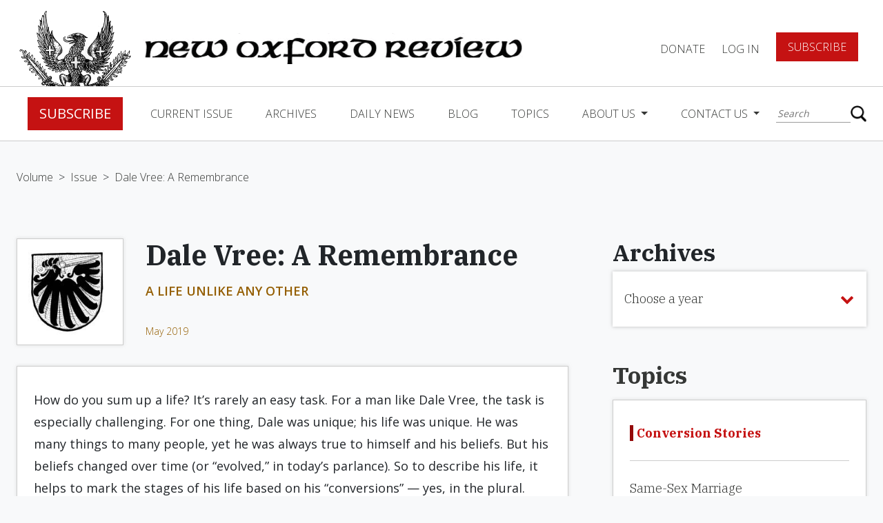

--- FILE ---
content_type: text/html; charset=utf-8
request_url: https://www.google.com/recaptcha/api2/anchor?ar=1&k=6Lfyu7cqAAAAANlGhtGie3KoxdUKvxP2w-aQJaz9&co=aHR0cHM6Ly93d3cubmV3b3hmb3JkcmV2aWV3Lm9yZzo0NDM.&hl=en&v=PoyoqOPhxBO7pBk68S4YbpHZ&size=normal&anchor-ms=20000&execute-ms=30000&cb=wbvb7xnb3p8w
body_size: 49524
content:
<!DOCTYPE HTML><html dir="ltr" lang="en"><head><meta http-equiv="Content-Type" content="text/html; charset=UTF-8">
<meta http-equiv="X-UA-Compatible" content="IE=edge">
<title>reCAPTCHA</title>
<style type="text/css">
/* cyrillic-ext */
@font-face {
  font-family: 'Roboto';
  font-style: normal;
  font-weight: 400;
  font-stretch: 100%;
  src: url(//fonts.gstatic.com/s/roboto/v48/KFO7CnqEu92Fr1ME7kSn66aGLdTylUAMa3GUBHMdazTgWw.woff2) format('woff2');
  unicode-range: U+0460-052F, U+1C80-1C8A, U+20B4, U+2DE0-2DFF, U+A640-A69F, U+FE2E-FE2F;
}
/* cyrillic */
@font-face {
  font-family: 'Roboto';
  font-style: normal;
  font-weight: 400;
  font-stretch: 100%;
  src: url(//fonts.gstatic.com/s/roboto/v48/KFO7CnqEu92Fr1ME7kSn66aGLdTylUAMa3iUBHMdazTgWw.woff2) format('woff2');
  unicode-range: U+0301, U+0400-045F, U+0490-0491, U+04B0-04B1, U+2116;
}
/* greek-ext */
@font-face {
  font-family: 'Roboto';
  font-style: normal;
  font-weight: 400;
  font-stretch: 100%;
  src: url(//fonts.gstatic.com/s/roboto/v48/KFO7CnqEu92Fr1ME7kSn66aGLdTylUAMa3CUBHMdazTgWw.woff2) format('woff2');
  unicode-range: U+1F00-1FFF;
}
/* greek */
@font-face {
  font-family: 'Roboto';
  font-style: normal;
  font-weight: 400;
  font-stretch: 100%;
  src: url(//fonts.gstatic.com/s/roboto/v48/KFO7CnqEu92Fr1ME7kSn66aGLdTylUAMa3-UBHMdazTgWw.woff2) format('woff2');
  unicode-range: U+0370-0377, U+037A-037F, U+0384-038A, U+038C, U+038E-03A1, U+03A3-03FF;
}
/* math */
@font-face {
  font-family: 'Roboto';
  font-style: normal;
  font-weight: 400;
  font-stretch: 100%;
  src: url(//fonts.gstatic.com/s/roboto/v48/KFO7CnqEu92Fr1ME7kSn66aGLdTylUAMawCUBHMdazTgWw.woff2) format('woff2');
  unicode-range: U+0302-0303, U+0305, U+0307-0308, U+0310, U+0312, U+0315, U+031A, U+0326-0327, U+032C, U+032F-0330, U+0332-0333, U+0338, U+033A, U+0346, U+034D, U+0391-03A1, U+03A3-03A9, U+03B1-03C9, U+03D1, U+03D5-03D6, U+03F0-03F1, U+03F4-03F5, U+2016-2017, U+2034-2038, U+203C, U+2040, U+2043, U+2047, U+2050, U+2057, U+205F, U+2070-2071, U+2074-208E, U+2090-209C, U+20D0-20DC, U+20E1, U+20E5-20EF, U+2100-2112, U+2114-2115, U+2117-2121, U+2123-214F, U+2190, U+2192, U+2194-21AE, U+21B0-21E5, U+21F1-21F2, U+21F4-2211, U+2213-2214, U+2216-22FF, U+2308-230B, U+2310, U+2319, U+231C-2321, U+2336-237A, U+237C, U+2395, U+239B-23B7, U+23D0, U+23DC-23E1, U+2474-2475, U+25AF, U+25B3, U+25B7, U+25BD, U+25C1, U+25CA, U+25CC, U+25FB, U+266D-266F, U+27C0-27FF, U+2900-2AFF, U+2B0E-2B11, U+2B30-2B4C, U+2BFE, U+3030, U+FF5B, U+FF5D, U+1D400-1D7FF, U+1EE00-1EEFF;
}
/* symbols */
@font-face {
  font-family: 'Roboto';
  font-style: normal;
  font-weight: 400;
  font-stretch: 100%;
  src: url(//fonts.gstatic.com/s/roboto/v48/KFO7CnqEu92Fr1ME7kSn66aGLdTylUAMaxKUBHMdazTgWw.woff2) format('woff2');
  unicode-range: U+0001-000C, U+000E-001F, U+007F-009F, U+20DD-20E0, U+20E2-20E4, U+2150-218F, U+2190, U+2192, U+2194-2199, U+21AF, U+21E6-21F0, U+21F3, U+2218-2219, U+2299, U+22C4-22C6, U+2300-243F, U+2440-244A, U+2460-24FF, U+25A0-27BF, U+2800-28FF, U+2921-2922, U+2981, U+29BF, U+29EB, U+2B00-2BFF, U+4DC0-4DFF, U+FFF9-FFFB, U+10140-1018E, U+10190-1019C, U+101A0, U+101D0-101FD, U+102E0-102FB, U+10E60-10E7E, U+1D2C0-1D2D3, U+1D2E0-1D37F, U+1F000-1F0FF, U+1F100-1F1AD, U+1F1E6-1F1FF, U+1F30D-1F30F, U+1F315, U+1F31C, U+1F31E, U+1F320-1F32C, U+1F336, U+1F378, U+1F37D, U+1F382, U+1F393-1F39F, U+1F3A7-1F3A8, U+1F3AC-1F3AF, U+1F3C2, U+1F3C4-1F3C6, U+1F3CA-1F3CE, U+1F3D4-1F3E0, U+1F3ED, U+1F3F1-1F3F3, U+1F3F5-1F3F7, U+1F408, U+1F415, U+1F41F, U+1F426, U+1F43F, U+1F441-1F442, U+1F444, U+1F446-1F449, U+1F44C-1F44E, U+1F453, U+1F46A, U+1F47D, U+1F4A3, U+1F4B0, U+1F4B3, U+1F4B9, U+1F4BB, U+1F4BF, U+1F4C8-1F4CB, U+1F4D6, U+1F4DA, U+1F4DF, U+1F4E3-1F4E6, U+1F4EA-1F4ED, U+1F4F7, U+1F4F9-1F4FB, U+1F4FD-1F4FE, U+1F503, U+1F507-1F50B, U+1F50D, U+1F512-1F513, U+1F53E-1F54A, U+1F54F-1F5FA, U+1F610, U+1F650-1F67F, U+1F687, U+1F68D, U+1F691, U+1F694, U+1F698, U+1F6AD, U+1F6B2, U+1F6B9-1F6BA, U+1F6BC, U+1F6C6-1F6CF, U+1F6D3-1F6D7, U+1F6E0-1F6EA, U+1F6F0-1F6F3, U+1F6F7-1F6FC, U+1F700-1F7FF, U+1F800-1F80B, U+1F810-1F847, U+1F850-1F859, U+1F860-1F887, U+1F890-1F8AD, U+1F8B0-1F8BB, U+1F8C0-1F8C1, U+1F900-1F90B, U+1F93B, U+1F946, U+1F984, U+1F996, U+1F9E9, U+1FA00-1FA6F, U+1FA70-1FA7C, U+1FA80-1FA89, U+1FA8F-1FAC6, U+1FACE-1FADC, U+1FADF-1FAE9, U+1FAF0-1FAF8, U+1FB00-1FBFF;
}
/* vietnamese */
@font-face {
  font-family: 'Roboto';
  font-style: normal;
  font-weight: 400;
  font-stretch: 100%;
  src: url(//fonts.gstatic.com/s/roboto/v48/KFO7CnqEu92Fr1ME7kSn66aGLdTylUAMa3OUBHMdazTgWw.woff2) format('woff2');
  unicode-range: U+0102-0103, U+0110-0111, U+0128-0129, U+0168-0169, U+01A0-01A1, U+01AF-01B0, U+0300-0301, U+0303-0304, U+0308-0309, U+0323, U+0329, U+1EA0-1EF9, U+20AB;
}
/* latin-ext */
@font-face {
  font-family: 'Roboto';
  font-style: normal;
  font-weight: 400;
  font-stretch: 100%;
  src: url(//fonts.gstatic.com/s/roboto/v48/KFO7CnqEu92Fr1ME7kSn66aGLdTylUAMa3KUBHMdazTgWw.woff2) format('woff2');
  unicode-range: U+0100-02BA, U+02BD-02C5, U+02C7-02CC, U+02CE-02D7, U+02DD-02FF, U+0304, U+0308, U+0329, U+1D00-1DBF, U+1E00-1E9F, U+1EF2-1EFF, U+2020, U+20A0-20AB, U+20AD-20C0, U+2113, U+2C60-2C7F, U+A720-A7FF;
}
/* latin */
@font-face {
  font-family: 'Roboto';
  font-style: normal;
  font-weight: 400;
  font-stretch: 100%;
  src: url(//fonts.gstatic.com/s/roboto/v48/KFO7CnqEu92Fr1ME7kSn66aGLdTylUAMa3yUBHMdazQ.woff2) format('woff2');
  unicode-range: U+0000-00FF, U+0131, U+0152-0153, U+02BB-02BC, U+02C6, U+02DA, U+02DC, U+0304, U+0308, U+0329, U+2000-206F, U+20AC, U+2122, U+2191, U+2193, U+2212, U+2215, U+FEFF, U+FFFD;
}
/* cyrillic-ext */
@font-face {
  font-family: 'Roboto';
  font-style: normal;
  font-weight: 500;
  font-stretch: 100%;
  src: url(//fonts.gstatic.com/s/roboto/v48/KFO7CnqEu92Fr1ME7kSn66aGLdTylUAMa3GUBHMdazTgWw.woff2) format('woff2');
  unicode-range: U+0460-052F, U+1C80-1C8A, U+20B4, U+2DE0-2DFF, U+A640-A69F, U+FE2E-FE2F;
}
/* cyrillic */
@font-face {
  font-family: 'Roboto';
  font-style: normal;
  font-weight: 500;
  font-stretch: 100%;
  src: url(//fonts.gstatic.com/s/roboto/v48/KFO7CnqEu92Fr1ME7kSn66aGLdTylUAMa3iUBHMdazTgWw.woff2) format('woff2');
  unicode-range: U+0301, U+0400-045F, U+0490-0491, U+04B0-04B1, U+2116;
}
/* greek-ext */
@font-face {
  font-family: 'Roboto';
  font-style: normal;
  font-weight: 500;
  font-stretch: 100%;
  src: url(//fonts.gstatic.com/s/roboto/v48/KFO7CnqEu92Fr1ME7kSn66aGLdTylUAMa3CUBHMdazTgWw.woff2) format('woff2');
  unicode-range: U+1F00-1FFF;
}
/* greek */
@font-face {
  font-family: 'Roboto';
  font-style: normal;
  font-weight: 500;
  font-stretch: 100%;
  src: url(//fonts.gstatic.com/s/roboto/v48/KFO7CnqEu92Fr1ME7kSn66aGLdTylUAMa3-UBHMdazTgWw.woff2) format('woff2');
  unicode-range: U+0370-0377, U+037A-037F, U+0384-038A, U+038C, U+038E-03A1, U+03A3-03FF;
}
/* math */
@font-face {
  font-family: 'Roboto';
  font-style: normal;
  font-weight: 500;
  font-stretch: 100%;
  src: url(//fonts.gstatic.com/s/roboto/v48/KFO7CnqEu92Fr1ME7kSn66aGLdTylUAMawCUBHMdazTgWw.woff2) format('woff2');
  unicode-range: U+0302-0303, U+0305, U+0307-0308, U+0310, U+0312, U+0315, U+031A, U+0326-0327, U+032C, U+032F-0330, U+0332-0333, U+0338, U+033A, U+0346, U+034D, U+0391-03A1, U+03A3-03A9, U+03B1-03C9, U+03D1, U+03D5-03D6, U+03F0-03F1, U+03F4-03F5, U+2016-2017, U+2034-2038, U+203C, U+2040, U+2043, U+2047, U+2050, U+2057, U+205F, U+2070-2071, U+2074-208E, U+2090-209C, U+20D0-20DC, U+20E1, U+20E5-20EF, U+2100-2112, U+2114-2115, U+2117-2121, U+2123-214F, U+2190, U+2192, U+2194-21AE, U+21B0-21E5, U+21F1-21F2, U+21F4-2211, U+2213-2214, U+2216-22FF, U+2308-230B, U+2310, U+2319, U+231C-2321, U+2336-237A, U+237C, U+2395, U+239B-23B7, U+23D0, U+23DC-23E1, U+2474-2475, U+25AF, U+25B3, U+25B7, U+25BD, U+25C1, U+25CA, U+25CC, U+25FB, U+266D-266F, U+27C0-27FF, U+2900-2AFF, U+2B0E-2B11, U+2B30-2B4C, U+2BFE, U+3030, U+FF5B, U+FF5D, U+1D400-1D7FF, U+1EE00-1EEFF;
}
/* symbols */
@font-face {
  font-family: 'Roboto';
  font-style: normal;
  font-weight: 500;
  font-stretch: 100%;
  src: url(//fonts.gstatic.com/s/roboto/v48/KFO7CnqEu92Fr1ME7kSn66aGLdTylUAMaxKUBHMdazTgWw.woff2) format('woff2');
  unicode-range: U+0001-000C, U+000E-001F, U+007F-009F, U+20DD-20E0, U+20E2-20E4, U+2150-218F, U+2190, U+2192, U+2194-2199, U+21AF, U+21E6-21F0, U+21F3, U+2218-2219, U+2299, U+22C4-22C6, U+2300-243F, U+2440-244A, U+2460-24FF, U+25A0-27BF, U+2800-28FF, U+2921-2922, U+2981, U+29BF, U+29EB, U+2B00-2BFF, U+4DC0-4DFF, U+FFF9-FFFB, U+10140-1018E, U+10190-1019C, U+101A0, U+101D0-101FD, U+102E0-102FB, U+10E60-10E7E, U+1D2C0-1D2D3, U+1D2E0-1D37F, U+1F000-1F0FF, U+1F100-1F1AD, U+1F1E6-1F1FF, U+1F30D-1F30F, U+1F315, U+1F31C, U+1F31E, U+1F320-1F32C, U+1F336, U+1F378, U+1F37D, U+1F382, U+1F393-1F39F, U+1F3A7-1F3A8, U+1F3AC-1F3AF, U+1F3C2, U+1F3C4-1F3C6, U+1F3CA-1F3CE, U+1F3D4-1F3E0, U+1F3ED, U+1F3F1-1F3F3, U+1F3F5-1F3F7, U+1F408, U+1F415, U+1F41F, U+1F426, U+1F43F, U+1F441-1F442, U+1F444, U+1F446-1F449, U+1F44C-1F44E, U+1F453, U+1F46A, U+1F47D, U+1F4A3, U+1F4B0, U+1F4B3, U+1F4B9, U+1F4BB, U+1F4BF, U+1F4C8-1F4CB, U+1F4D6, U+1F4DA, U+1F4DF, U+1F4E3-1F4E6, U+1F4EA-1F4ED, U+1F4F7, U+1F4F9-1F4FB, U+1F4FD-1F4FE, U+1F503, U+1F507-1F50B, U+1F50D, U+1F512-1F513, U+1F53E-1F54A, U+1F54F-1F5FA, U+1F610, U+1F650-1F67F, U+1F687, U+1F68D, U+1F691, U+1F694, U+1F698, U+1F6AD, U+1F6B2, U+1F6B9-1F6BA, U+1F6BC, U+1F6C6-1F6CF, U+1F6D3-1F6D7, U+1F6E0-1F6EA, U+1F6F0-1F6F3, U+1F6F7-1F6FC, U+1F700-1F7FF, U+1F800-1F80B, U+1F810-1F847, U+1F850-1F859, U+1F860-1F887, U+1F890-1F8AD, U+1F8B0-1F8BB, U+1F8C0-1F8C1, U+1F900-1F90B, U+1F93B, U+1F946, U+1F984, U+1F996, U+1F9E9, U+1FA00-1FA6F, U+1FA70-1FA7C, U+1FA80-1FA89, U+1FA8F-1FAC6, U+1FACE-1FADC, U+1FADF-1FAE9, U+1FAF0-1FAF8, U+1FB00-1FBFF;
}
/* vietnamese */
@font-face {
  font-family: 'Roboto';
  font-style: normal;
  font-weight: 500;
  font-stretch: 100%;
  src: url(//fonts.gstatic.com/s/roboto/v48/KFO7CnqEu92Fr1ME7kSn66aGLdTylUAMa3OUBHMdazTgWw.woff2) format('woff2');
  unicode-range: U+0102-0103, U+0110-0111, U+0128-0129, U+0168-0169, U+01A0-01A1, U+01AF-01B0, U+0300-0301, U+0303-0304, U+0308-0309, U+0323, U+0329, U+1EA0-1EF9, U+20AB;
}
/* latin-ext */
@font-face {
  font-family: 'Roboto';
  font-style: normal;
  font-weight: 500;
  font-stretch: 100%;
  src: url(//fonts.gstatic.com/s/roboto/v48/KFO7CnqEu92Fr1ME7kSn66aGLdTylUAMa3KUBHMdazTgWw.woff2) format('woff2');
  unicode-range: U+0100-02BA, U+02BD-02C5, U+02C7-02CC, U+02CE-02D7, U+02DD-02FF, U+0304, U+0308, U+0329, U+1D00-1DBF, U+1E00-1E9F, U+1EF2-1EFF, U+2020, U+20A0-20AB, U+20AD-20C0, U+2113, U+2C60-2C7F, U+A720-A7FF;
}
/* latin */
@font-face {
  font-family: 'Roboto';
  font-style: normal;
  font-weight: 500;
  font-stretch: 100%;
  src: url(//fonts.gstatic.com/s/roboto/v48/KFO7CnqEu92Fr1ME7kSn66aGLdTylUAMa3yUBHMdazQ.woff2) format('woff2');
  unicode-range: U+0000-00FF, U+0131, U+0152-0153, U+02BB-02BC, U+02C6, U+02DA, U+02DC, U+0304, U+0308, U+0329, U+2000-206F, U+20AC, U+2122, U+2191, U+2193, U+2212, U+2215, U+FEFF, U+FFFD;
}
/* cyrillic-ext */
@font-face {
  font-family: 'Roboto';
  font-style: normal;
  font-weight: 900;
  font-stretch: 100%;
  src: url(//fonts.gstatic.com/s/roboto/v48/KFO7CnqEu92Fr1ME7kSn66aGLdTylUAMa3GUBHMdazTgWw.woff2) format('woff2');
  unicode-range: U+0460-052F, U+1C80-1C8A, U+20B4, U+2DE0-2DFF, U+A640-A69F, U+FE2E-FE2F;
}
/* cyrillic */
@font-face {
  font-family: 'Roboto';
  font-style: normal;
  font-weight: 900;
  font-stretch: 100%;
  src: url(//fonts.gstatic.com/s/roboto/v48/KFO7CnqEu92Fr1ME7kSn66aGLdTylUAMa3iUBHMdazTgWw.woff2) format('woff2');
  unicode-range: U+0301, U+0400-045F, U+0490-0491, U+04B0-04B1, U+2116;
}
/* greek-ext */
@font-face {
  font-family: 'Roboto';
  font-style: normal;
  font-weight: 900;
  font-stretch: 100%;
  src: url(//fonts.gstatic.com/s/roboto/v48/KFO7CnqEu92Fr1ME7kSn66aGLdTylUAMa3CUBHMdazTgWw.woff2) format('woff2');
  unicode-range: U+1F00-1FFF;
}
/* greek */
@font-face {
  font-family: 'Roboto';
  font-style: normal;
  font-weight: 900;
  font-stretch: 100%;
  src: url(//fonts.gstatic.com/s/roboto/v48/KFO7CnqEu92Fr1ME7kSn66aGLdTylUAMa3-UBHMdazTgWw.woff2) format('woff2');
  unicode-range: U+0370-0377, U+037A-037F, U+0384-038A, U+038C, U+038E-03A1, U+03A3-03FF;
}
/* math */
@font-face {
  font-family: 'Roboto';
  font-style: normal;
  font-weight: 900;
  font-stretch: 100%;
  src: url(//fonts.gstatic.com/s/roboto/v48/KFO7CnqEu92Fr1ME7kSn66aGLdTylUAMawCUBHMdazTgWw.woff2) format('woff2');
  unicode-range: U+0302-0303, U+0305, U+0307-0308, U+0310, U+0312, U+0315, U+031A, U+0326-0327, U+032C, U+032F-0330, U+0332-0333, U+0338, U+033A, U+0346, U+034D, U+0391-03A1, U+03A3-03A9, U+03B1-03C9, U+03D1, U+03D5-03D6, U+03F0-03F1, U+03F4-03F5, U+2016-2017, U+2034-2038, U+203C, U+2040, U+2043, U+2047, U+2050, U+2057, U+205F, U+2070-2071, U+2074-208E, U+2090-209C, U+20D0-20DC, U+20E1, U+20E5-20EF, U+2100-2112, U+2114-2115, U+2117-2121, U+2123-214F, U+2190, U+2192, U+2194-21AE, U+21B0-21E5, U+21F1-21F2, U+21F4-2211, U+2213-2214, U+2216-22FF, U+2308-230B, U+2310, U+2319, U+231C-2321, U+2336-237A, U+237C, U+2395, U+239B-23B7, U+23D0, U+23DC-23E1, U+2474-2475, U+25AF, U+25B3, U+25B7, U+25BD, U+25C1, U+25CA, U+25CC, U+25FB, U+266D-266F, U+27C0-27FF, U+2900-2AFF, U+2B0E-2B11, U+2B30-2B4C, U+2BFE, U+3030, U+FF5B, U+FF5D, U+1D400-1D7FF, U+1EE00-1EEFF;
}
/* symbols */
@font-face {
  font-family: 'Roboto';
  font-style: normal;
  font-weight: 900;
  font-stretch: 100%;
  src: url(//fonts.gstatic.com/s/roboto/v48/KFO7CnqEu92Fr1ME7kSn66aGLdTylUAMaxKUBHMdazTgWw.woff2) format('woff2');
  unicode-range: U+0001-000C, U+000E-001F, U+007F-009F, U+20DD-20E0, U+20E2-20E4, U+2150-218F, U+2190, U+2192, U+2194-2199, U+21AF, U+21E6-21F0, U+21F3, U+2218-2219, U+2299, U+22C4-22C6, U+2300-243F, U+2440-244A, U+2460-24FF, U+25A0-27BF, U+2800-28FF, U+2921-2922, U+2981, U+29BF, U+29EB, U+2B00-2BFF, U+4DC0-4DFF, U+FFF9-FFFB, U+10140-1018E, U+10190-1019C, U+101A0, U+101D0-101FD, U+102E0-102FB, U+10E60-10E7E, U+1D2C0-1D2D3, U+1D2E0-1D37F, U+1F000-1F0FF, U+1F100-1F1AD, U+1F1E6-1F1FF, U+1F30D-1F30F, U+1F315, U+1F31C, U+1F31E, U+1F320-1F32C, U+1F336, U+1F378, U+1F37D, U+1F382, U+1F393-1F39F, U+1F3A7-1F3A8, U+1F3AC-1F3AF, U+1F3C2, U+1F3C4-1F3C6, U+1F3CA-1F3CE, U+1F3D4-1F3E0, U+1F3ED, U+1F3F1-1F3F3, U+1F3F5-1F3F7, U+1F408, U+1F415, U+1F41F, U+1F426, U+1F43F, U+1F441-1F442, U+1F444, U+1F446-1F449, U+1F44C-1F44E, U+1F453, U+1F46A, U+1F47D, U+1F4A3, U+1F4B0, U+1F4B3, U+1F4B9, U+1F4BB, U+1F4BF, U+1F4C8-1F4CB, U+1F4D6, U+1F4DA, U+1F4DF, U+1F4E3-1F4E6, U+1F4EA-1F4ED, U+1F4F7, U+1F4F9-1F4FB, U+1F4FD-1F4FE, U+1F503, U+1F507-1F50B, U+1F50D, U+1F512-1F513, U+1F53E-1F54A, U+1F54F-1F5FA, U+1F610, U+1F650-1F67F, U+1F687, U+1F68D, U+1F691, U+1F694, U+1F698, U+1F6AD, U+1F6B2, U+1F6B9-1F6BA, U+1F6BC, U+1F6C6-1F6CF, U+1F6D3-1F6D7, U+1F6E0-1F6EA, U+1F6F0-1F6F3, U+1F6F7-1F6FC, U+1F700-1F7FF, U+1F800-1F80B, U+1F810-1F847, U+1F850-1F859, U+1F860-1F887, U+1F890-1F8AD, U+1F8B0-1F8BB, U+1F8C0-1F8C1, U+1F900-1F90B, U+1F93B, U+1F946, U+1F984, U+1F996, U+1F9E9, U+1FA00-1FA6F, U+1FA70-1FA7C, U+1FA80-1FA89, U+1FA8F-1FAC6, U+1FACE-1FADC, U+1FADF-1FAE9, U+1FAF0-1FAF8, U+1FB00-1FBFF;
}
/* vietnamese */
@font-face {
  font-family: 'Roboto';
  font-style: normal;
  font-weight: 900;
  font-stretch: 100%;
  src: url(//fonts.gstatic.com/s/roboto/v48/KFO7CnqEu92Fr1ME7kSn66aGLdTylUAMa3OUBHMdazTgWw.woff2) format('woff2');
  unicode-range: U+0102-0103, U+0110-0111, U+0128-0129, U+0168-0169, U+01A0-01A1, U+01AF-01B0, U+0300-0301, U+0303-0304, U+0308-0309, U+0323, U+0329, U+1EA0-1EF9, U+20AB;
}
/* latin-ext */
@font-face {
  font-family: 'Roboto';
  font-style: normal;
  font-weight: 900;
  font-stretch: 100%;
  src: url(//fonts.gstatic.com/s/roboto/v48/KFO7CnqEu92Fr1ME7kSn66aGLdTylUAMa3KUBHMdazTgWw.woff2) format('woff2');
  unicode-range: U+0100-02BA, U+02BD-02C5, U+02C7-02CC, U+02CE-02D7, U+02DD-02FF, U+0304, U+0308, U+0329, U+1D00-1DBF, U+1E00-1E9F, U+1EF2-1EFF, U+2020, U+20A0-20AB, U+20AD-20C0, U+2113, U+2C60-2C7F, U+A720-A7FF;
}
/* latin */
@font-face {
  font-family: 'Roboto';
  font-style: normal;
  font-weight: 900;
  font-stretch: 100%;
  src: url(//fonts.gstatic.com/s/roboto/v48/KFO7CnqEu92Fr1ME7kSn66aGLdTylUAMa3yUBHMdazQ.woff2) format('woff2');
  unicode-range: U+0000-00FF, U+0131, U+0152-0153, U+02BB-02BC, U+02C6, U+02DA, U+02DC, U+0304, U+0308, U+0329, U+2000-206F, U+20AC, U+2122, U+2191, U+2193, U+2212, U+2215, U+FEFF, U+FFFD;
}

</style>
<link rel="stylesheet" type="text/css" href="https://www.gstatic.com/recaptcha/releases/PoyoqOPhxBO7pBk68S4YbpHZ/styles__ltr.css">
<script nonce="EWkJ0YNOI4MnEIyaIDo7xg" type="text/javascript">window['__recaptcha_api'] = 'https://www.google.com/recaptcha/api2/';</script>
<script type="text/javascript" src="https://www.gstatic.com/recaptcha/releases/PoyoqOPhxBO7pBk68S4YbpHZ/recaptcha__en.js" nonce="EWkJ0YNOI4MnEIyaIDo7xg">
      
    </script></head>
<body><div id="rc-anchor-alert" class="rc-anchor-alert"></div>
<input type="hidden" id="recaptcha-token" value="[base64]">
<script type="text/javascript" nonce="EWkJ0YNOI4MnEIyaIDo7xg">
      recaptcha.anchor.Main.init("[\x22ainput\x22,[\x22bgdata\x22,\x22\x22,\[base64]/[base64]/MjU1Ong/[base64]/[base64]/[base64]/[base64]/[base64]/[base64]/[base64]/[base64]/[base64]/[base64]/[base64]/[base64]/[base64]/[base64]/[base64]\\u003d\x22,\[base64]\\u003d\x22,\x22TxNPNcKLwqDDqGgUTnA/wpQaOmbDplvCnCl/ecO6w7Mmw6nCuH3DiHDCpzXDqWDCjCfDl8KtScKcagoAw4A9Myhpw7Y7w74BL8KlLgENV0U1PCUXwr7CqFDDjwrClMOcw6Evwqocw6zDisKLw61sRMOxwpHDu8OEPzTCnmbDhcK1wqA8woo0w4Q/BU7CtWBrw7cOfzvCosOpEsOPSHnCum0iIMOawrsRdW86J8ODw4bCuR8vwobDr8Ksw4vDjMOuDRtWRMKCwrzCssO7Tj/Cg8Osw7nChCfCgcOIwqHCtsKSwrJVPj3ClsKGUcOdUCLCq8K5wpnClj8QwonDl1wvwpDCswwWwoXCoMKlwqFMw6QVwp/Do8KdSsOZwrfDqidfw5Eqwr9Nw6jDqcKtw6wtw7JjLMOwJCzDs3XDosOow5wRw7gQw50Cw4ofTjxFA8KRMsKbwpU0Gl7DpyfDo8OVQ3ElEsK+OXZmw4sIw7vDicOqw7TCk8K0BMK1XsOKX1XDrcK2J8KXw6LCncOSO8OfwqXCl1LDk2/[base64]/DjcKsQ3U+RQHCpMOYdcKfw7XDtk3DtkPDpcOfwq/CnT9YOcKzwqfCghvCoHfCqsK+wpjDmsOKUUlrMEPDiEUbSRVEI8OfwrDCq3hHaVZzbyHCvcKcbsODfMOWFsKcP8OjwoRAKgXDgMO0HVTDhsKvw5gCP8O/w5d4wr3CjHdKwo7DgFU4PsOUbsOdX8OwWlfCj3/Dpyt4wr/DuR/Cq08yFXrDq8K2OcOOYS/DrFRAKcKVwqxGMgnCuAZLw5puw5rCncO5wrZDXWzCvQ/CvSgsw73Dkj0dwr/Dm19iwo/CjUlaw7LCnCs8wqwXw5c/wrcLw51Vw4YhIcKdwojDv0XChcOAI8KEWMKiwrzCgR9RSSEJc8KDw4TCv8O8HMKGwplywoARJDhaworCoHQAw7fCoixcw7vClGtLw5EEw6TDlgUSwq0Zw6TCtcKXbnzDqwZPacOATcKLwo3Cl8O2dgs6HMOhw67CijPDlcKaw6TDnMO7d8KJLy0UZSIfw47Cl2V4w4/[base64]/CgsOQw7XCmsOXOcO2w44uwofCmsO8MlItZy0TIcOTwo7Dg0jDtlXCmQ0EwrVzwoPCoMOeJ8KtVxHDuF0+YMOkwofCpV8tHl8twqfCvjpcw59oYW3DpCzDnVwrMsKBw7nDnsKBw5IBNGzDlsO3wqzCucONIsKLYsOKcMK/w4DDlHjDrWvDh8OhOsKrHifClQpGIMOMwoUiFcODwrEEJMKyw7xmwqhhJMOYwpbDk8Koexsrw5HDpsKvGwfDhELCn8OkDTTDmwR+FUBFw4/Cq3HDtRbDkDctd1/DuwDCgnQOeDMyw5zDnMOsVnbDsWhvOjlATMOKwoPDg09Zw7YJw64Pw7R4wo/Cr8ORaTTDn8Obw4gywpXDjV4Sw75fBVodTEzDuXHCvVwZw5MqWcKrMwo1w5bCiMOYwpXCpgsSB8OVw5tPSlEHwoPCuMKWwofCgMOAw4rCocOlw5nDncK1fGNzwpXDiDBmCA/Cv8OrGMONwoTDkcOSw4gVw7rCvsKSw6DCh8OMADzCsAx6w4zCtVbCgELCnMOQwrsVV8KhWsKabnTCuQk5wpXCtsOswphTw6PDksK3w4XCrhJMFcOCw6HCjMKIw488QMOqAy7CjsOGDn/CicK2U8OlBH95B3tkwoAvekFaUMO6a8K/w77DsMKMw5YSVsKST8KnNhlRNcKKw5nDt0fCjlzCsG3CtS5WB8KsVsOmw5t/w7E/wrAvHBnCmcKsWQ3DmcKkLsKhw4ERwrhgCcKtw6nCs8OSwq7Dlw/[base64]/Ck8Kowqo6w4NTB8Omw6IJXlQycjFRw648VTTDvlUtw63Dk8OXfXMpQcKTCcKMBSBtwobCn1V1TB9HD8KrwpzDligGwodVw580O2TDhnLCs8KxDcKMwrHDtcOiwrTDrcOuNxnCmcKXQxjCksOHwpFuwrLDnsKFwqR2YsO9wqN9w6oIw5jCiiI/w6xNHcO2wqAaLcOxw6HCrsOCw6sOwq7DlsOVcMK4w4sSwo3DoigfDcOCw4k4w4/[base64]/Cu8Oxw5lWworDlsKywqERw4nCoMKxw53CsMKwRz4Bw6rCtsO6w6PDiSo9ECdIwozDs8OcECzDj3PDoMOoFVjCoMOYR8KXwqvDo8OXwpDCt8K/wrhXw7EOwoJYwprDmFDCrm/DqFTDisKXw5nDjy16wqhjSMK+JsKUJsO1wpnDhcKgdMK/[base64]/[base64]/CqcK/w74swr8iFjPCp8K8wo0PS8OvwqAaecOnTcOtdsOGEjBQw7MQwp4Aw7XDp37Dqz/CucOCwpnCjcK6M8KVw43CngjDm8OgY8OEFm0lDS40FsKawp/CoDIaw5nCoHDCtwXCoAVuwqXDjcONw65iHHE6w4PCjETCj8KWGFojw5hbYsKaw5w5wq99w4PDqUHDk0Rbw5s9wokYw4jDgcOOwqTDiMKBw7IfHMKkw5XCsS/Dr8OkTnXCm3HDq8OiHDDCkMKnfH/Cs8OzwpQ/[base64]/CimTDs8Ogw4/[base64]/[base64]/[base64]/CqiLClhAgQX4gAmvClMKnY8Kjw7cgBMKUXcKGZ29Mf8O1cwAdwpk/w5NaesOqZsO2wonCjUPCkTUaFMKAwrvDpyciX8O7F8KyVyRmw5vDrcKDS3DDusKDw5cwdR/DvsKfw5pgeMKkTyvDj1F+woJ4wqPDqcKFVsOXwrLCjMKdwpPChEhLw4jClMKWFwvDicOVw7lvKMKCJioQO8KLUcO2w4TDvlcuOcOQacO1w4HCnCbCgMOWZ8OsIw3CsMKSIcKAw4omXTk6SsKTIsO5w7/CucKvw61BXcKDTMOvw4Rlw6HDp8KcMmrDoT8jw4xFB3B9w4rDlT3CicOhR0ZywpMKTwjDqcObworCvsOYwo3CtMKIwqjDlggcwrvCjW/[base64]/wpbCnA9Ow7s4wqzDjExdwoFFPH3CiMKKwoEkYHwrwoPCoMOlCn5uLsKYw7szw5QSfQ8GNcODwq5aOxtmUCgvwr5cRsOFw6JIwoc9w57CvsKmw5N1IMKcRWzDsMKQw5zCtsKVw7pkAMOoUsO/[base64]/Cl8KPwrbChsKnPxt3CGQ2BsKzw40AJkzCgXB1w7DDhUpsw5ZywpHDssKkfMOcw63DnMO2X3vCgMK6JcKuwrY5w7XDocKLSH/DjUM0w77Dp3JbRcKpQ219w6jCtsKrw5rDuMO2X1HCmGN4LcONMcKcUsO0w7Q6Gz3DtsO9w7rDgcOaw4bDiMK1w7VcGsOmwqrCh8O/SQjCusKQcMOfw7YmwobCvMKIw7VAMMOoW8K5wpcmwo3CicKuSmfDmMKWw5jDvF0qwpkUWsK6wqZ2a3XDhsKnKWlewprCl2c9wrzDhnHDikrCkz3CoxRVwqHDvMKnw4/Ct8OZwpUXQsO2OMOcQcKASBXCr8K+dCtIwpPCn045wqo7D3cbem4Zw7/ClMOiwrPDoMK5woAMw58ZRRMpwqBMJBDCmcOiw5LDnsOUw5vCrgXCtGt0w5rDucO+G8OJayzDjFDDi23DusK6RV4BUjfCh1vDoMKww4BrTCBXw7nDmSIrYEPCjEnDmgwqdjbCnsKGdMOpSyB/wohvJ8Kvw7gxdXMwWsOZw5PCpMKTAjNRw7jDocKYP14QDcOlCcOuKyXClTRywp7DjcKmw4sJO1TDocKsJMKWEnrCi37DrcK3Z0xvGAbCj8Kowrcxw51SOsKDT8OmwqfCm8Krb0VWwrVwcsOVIcOpw4zCoyRoE8Krwr9DGh4nJMOGw5vCnkPClMOKw4XDjMKMw7/Ds8KGIMOGXwkEJG7DqMKqwqJWL8Otw6HDj0nCgsOew6PCrMOSw6/CssKfw4/[base64]/[base64]/wrgDMMObV8KCwrJtw4FUwqHCj8Ohwp/[base64]/w6jDsmVOMsKbw5p4wpgbwo3Duh/DrsOoLcKcb8KzCcOmw48bwr4PUl84aBlew5sUw608w4w4cgfDiMKmacK6w41fwovCj8K0w6zCt0JRwqLCjcOhOcKrwpDCgcOrC2jDiWfDtcKhwrnDt8KVYcOOPifCrMK6wp/DnQTDhcOuMh7DoMK4c14dw7Q8w7DDq0vDumjClMKQw6ICC37Drk7DvcKPS8OydMOtR8Ozcg7DtCEwwr4GPMOJJDQmIQJ8w5DDg8K5E2vCnMOdw6TDkMOpWFk+aA3DocOpZcOAfCAaKGpswqDDlzZaw6/DosOaOy4Qw7bCtsOpwow2w5QLw6fCgEU4w5IjSxFAw6HCpsKiw4/CjzjDkxEbLcKiIsOyw5PDjcOlw7JwBEFAOTEDb8Kea8KQIsKPV0LCpMOTR8KnKMKYwqvDrBzCmF4AYVsOw5/DkcOKGSTCnMKkCGrCscK5CS3DhxTCm1/DuAPCoMKOwps4wqDCvUFiam3CksKfZcKHw6ETKXvClcOnDDUFwpAUOD4ADx0ww4rCj8K7wqNVwr3CscOoN8O+BMKGCCPDgsKxIMOgKMOmw41eXyXCqsOtN8OWPsKvwoxkGgxSwp/DmmwrE8Oywq7DncKEwposw5rCkC55BD9JDMK9HcKZwqA7w410JsKccFVuwqnCnXDDpF/Cj8Kwwq3CtcK7woElw7RAEsO1w6rCmMK4HUHCmDRuwovDtExmw5cafMOUZMKXBgZcwrtWcMOKwo/CrMK9E8ObKsKpwo1WdkvCtsKuJMOBfMKXPiZ3wq8bw6xjc8KkwqPCqMOVw7kiCMKlNmknw7E9w7PCpkTDscKlw7A6wp/DkMKzKsOhCsOLNVJgwoIMcDPCkcKEXxULw5/DpcK7WsOefwrCly7DvjsnQ8O1V8OBaMK9D8OJQcKSD8Kyw7HDkU/DpF3ChcKpWVnDvnvCs8KbV8KdwrHDqMOdw4dcw7rCjEkoJS3CssKVw5jCggTDtMKMw4wsBMORU8OeYsK9wqZLw5PDqzbDsEbCk1vDuynDvRDDgMOVwqR/[base64]/[base64]/DpkzCh3l4BMKGE8O0w6XDrx3DqMKmDcO8V3fCp8OnMR4NfjnDmSnCqsOjwrHDsRnDuV8lw7RfeQYPJ3JKecKSwoHDoBfCphvDrsOSw4Nrwoh5wpFdY8KpV8K1w70lMGIVSErCpwkfSMKJwpRBwq7DsMOXesK0w5jCn8KQwrXDj8OtHsKcw7dJWsOmw57CosOIwp/CqcOFwq4OU8Off8OLw5LClsOPw71bwrTDsMKtQBgAFhkJwrdCEF4fw6pEw680eijDgcKHw5cxwpcAZ2PDgMOkF1PCsCIJw6/CnMO6bHLDqDQ3w7LDoMKrw7/Cj8K8wq82w5tgHGtSdMOow57CuRzCuzMTRi3DusK3TcOcwobCjMKlwrHCv8Oaw7vCqV8DwrECD8KuaMO/[base64]/CpBw8fT9qwqzDscOwB8OewrFJw4J9w5QHwqbDul57KWRvO2hWGHfClsOnAQZREGjCuTPDnRvDgMKINVEfZ2w1VsOBwqHDjWdUJDA9w5TCmMOOMMOww5ggNMO5eXILIF3ChMKZCTrCpT1nVcKMw6XCmsKKPsKOAsOHPz7CscOew53ChS/DlWtiUsKrwqbDssOVw552w4YGw4DCj0HDigZFI8ONw4PCscORNxhRbcKrw4B1wovDo0nCj8KsT0s8w4k4w7NMb8KGUCwyb8OodcOFw7PClztXwqpAwqvDgjkRwoZ5wr7DqsK7WsOSwq/DlCpxw7NIFTQ4w43DgsK4w4bCi8KYdW7DiF3CiMKPWggVCF/DisKMfsObUQ5sDAQzDEzDucOUAUQOF01TwqbDpn/[base64]/DuBnDvzPDvgJdw5VNwrjDiMOYwo0PMFvDvcOuwqzDuj1bw6XDhcKRL8Kgw7rCuQjDqsOAwrbCrsO/wojDisOFwqnDq0rDjcO7w7FRdR9JwpPCkcOxw4bChyYDPT3ChXkcQsK/[base64]/wrrCscKlZRwYOcONG3sKw7lVQkU7KMOhesOlGBzCkBLCggJcwpPCnTbCliTDoz1Gw59lNSspD8KlSsKuHhtiDRx1J8O8wpTDtzfDhcOHw5PCiGPCqcKuwqcLAn3CqcKDCcKoUklww5Rkwr/Cm8Kew5PCmsKKw7x1fMKCw6d9VcK6OBhLTGvDuVPCpWfDi8KZwr/DtsKkwrHCkVwdPsOCGizCq8KQw6ArE1nCml3DtWTCpcKcwqrDrMKuw6hJLxTCqxfCtB9/[base64]/DucOWw5jDisK9esKiHATCk2ttw4NRw5LDmcKZwpXCksKwd8KCwrhvwpIvwqjCoMO+axlNaHkGwpFSwqtewrTCu8K7wo7DqgzDmTPDpcKPA1zCpsKWfsKWS8K4XcOlbC3DtsKawqkJwpvCh2dyFz/DhsKSw5EFaMKwZmPCthrDjl88woB6UQxowr43R8OuI3nDtC/ChcO8w49fwrAUw53DvFjDm8KuwrlhwosWwoQTwrwSZifCmcOlwqQVC8Kza8O5wp0deC5pDyMCBsKbw4Q7w4TDkVMTwrzDsF0XZcK3fcKuc8KZJMKyw7NZHMOFw4Rbwq/Dhz19woILP8KRw5cdDzkDwqIZakjDrWkcwrhHNMKQw5bCicKFGV1Zwp9tTz3CoQzDtsKKw5kpwpBdw5fDg2zCnMORwpPDiMO7exAaw4/[base64]/DoybChFbDlmnCm8OeCztNVsK8ayBkwp4Zw7nCkcOvPsKBHsKhJS1ywrTCoXsqF8KWwp7CusKnNMKaw5jDmMKKXl0NDsOgMMOkw7nCs1jDh8KNS0/[base64]/wqjDpGbCkcKpUFfCq8Ogb8Oxw77CjsOHw6vDlMK8wrnCpEVbwqkLJsK0w6oxwoF5wqTCmizDjsOSXh7CqcODW1fDhcOEX1dSN8KLbsKDwo7CgsOrw5nDvWoJNXfCq8Kjw6BGwo3DnR7DpcK/w63DusO4wpQ2w77Dk8KobAvDrCtoJQTDoi97w5R+OVHDnjbCosKvY2HDu8KDwqovLiZ6NMOXLcOIwo3DlsKQwqvCmUsGFV/CgMOnLsKOwolbRXvCgsKHwq7Doh42f0vDicOvY8KuwqbCuBRZwp1iwoPDoMOuaMOqw4rChkXCtAk5w7DDmzhgw47DuMKMwrrCj8KtacObwoDCj2vCrUTDnGB6w4PCjU3CsMKULFUCWsOlw4HDmSdrCh/DmMK9FcKawq/DuznDvsO3LMOFAmFrasOZSsOcRyEqZsO8CcKXw5vCpMKMwojCpyBbw7sdw4PDg8OXKMK9fsKoM8O4O8OKd8Krw7PDl3nDlynCt2hkKsORw5vCmcOrw77DrcK0V8OrwqbDk2MQKTLCqQfDhCxIDcOQw5fDtC/DsiI8EMK3w79hwro0RyfCr2ZtTMKCwprCoMOhw5lcd8K0L8Kdw5hUwq0gwqnDg8KgwpJZQ0jCjMKfwpURw4IqNcOnScKOw5HDpjwiR8OBC8KGw7DDhsO5aA9qw4HDoSnDog3CuRd9Fm8uDSDDrcOfNSoDwqHCgELCm2bCmMKkwqrDjsKsfg/CnlbCqWZ8EUXDuFnDhwPCnMOySgnDncKcwrnDnlhNwpZZw5LCrUnCkMKAQMOAw67DkMOcwqPCjCtpw4rDpiNAwofDtMO0wpnDh0tOw6LDsEHCncKJcMO5wp/DpBIdwq5CJX/Ct8KTw70xwrV5BHBew7fDun1TwoZ6wrPDmQIJLDZiwqZAwo/DjyAew79SwrTDuF7DhMKDJMOUw4DCj8KUXMKmw7wscsKEwqA0woAKw73DmMOjWXF6wo3ChcKGwpo/wrDDvBPDmcKIPhrDqiFswpTCqsKaw5NCw71OOcK6XxIqJXQTesKORcKEw656C0XDpMO2ckLDocKzwoTDqsOnw6goEsO8CMOyL8OtcGglw54lPArCgMKywpcnw7UaXw5lw6fDmx/DhcOZw6FTwrV7YsOGCcK9wrY3w7QJwo3Dp03DtsKuMj4awr/Dhz/CvEbCuXLDnUrDtTnCrcOBwqdxMsOrb38PC8OWX8K6NmxcAirCjTXDjsOww7/CryBywpUuVVAdw4xSwp58wr/DgETCqUhLw78TRHPCucKtw4LDm8OSM0gfTcOIEnUOw5tyLcKzR8O3L8Kcw6omw6PDt8KowohEwr4tGcK4w6rCnCbDtzBuwqbCg8K5A8OqwqEqNEDChRjClMKOAcK0J8OkExnCuBcJVcK+wrjDpsOxwpBNwq/Cp8K2P8KLGVV5QMKOIylNZnzCm8K5w7Q1wr3DkCTDv8KHPcKEw6cYYsKXw7fCjMOYaCbDlV/[base64]/DjQfDkRbDgMOIQn3DvsKgwrTDn8OsZzHCs8OSw6xbfxnDnsOjwqcPw4TDkwtTTCTCgiDCgsKIcwjCqMOZJVNnYcOuF8KHA8KFwqUqw7TCvxh8J8KGQsK2XMKNB8O5BhrCkEvDvUPDh8KXfcOkG8OuwqdSfMK/KMKrwpxww58jBUpIa8OdTW3CgMKYwoPCucKgw4rCjMK2IMKaTMKRUsOxGsKRwpZ8wq3DiXXCoFoqUSrCscOVPXvDrXFYZmPClGQ0wooPVMKmaU7DpwhKwrx5wpbCm0LCvcO5w4dpw78Ow50CJwLDjsOMwo4cdRt/wpLDsmvCh8OPIsO6Z8OGwpzCigh1JRV7UgzCkX7DtiHDs1XDkl0qbSImcsKhLz7CmG/[base64]/DhMO/IlZvwqltQsKWw6LDmhLCv8Oxw5YFwq5fN8OlCcKgN2XDicKZwr3DnRY+NANhw4tpaMOqwqDCmMOlUlFVw7BIPMOse2/DscK6wrkyGMOLWAbDv8KwFMOHCBM8Z8KwPxUAKQs7wqrDu8O+NsKIwohaQVvCl2/CtcOkQFs5w54aJMO3dkfDl8OoCgEFwpTCgsK6f0stPcOxwpsLPFJ7WsOjO2nDul7DsB5UY2rDmD4aw6J7woQDCgdTQGvDlsKhwqBZXsK7egwZd8K7eV0cwqoxwpjCk0hXdTXDvSHDpsOeDMKow6fDs2FUZ8Kfw550Q8ObGh/DpHEOHFQNYHXCr8OHw4fDn8K9wpfDnMOlcMK2fkQxw5TCnDpLwrA6ScKEOEPCg8KLw4zCjcOUw6/Cr8OWKMK0XMOsw4bChXTCu8Kiw64POHR9w53Dm8OOTcKKZcKEEcOswr4vLWgibzhaQ2TDtCPDlnXCnMOYwoHChTXCgcOmQsOVJMO4FCZYwpYwDww2wqQiwqPChsOcwrNbcnbDo8ONwpTClEDDicOrwp1OfsKjwqBvAMOZeD/[base64]/CiBlrQghAYcONw7bDrhDDgMKRK8OADERSeWbCgHfCr8Oxw5zClDLCjsKCTsKtw7p3w6LDusOLw5doFcO3AMO9w6vCs3VjDB7Cny/CoHXDrMKWdsOsKXcpw4IpGHvCg8K6G8OEw4MqwqEqw5cUwq/[base64]/wqJ5FB7Dr8K9wpXCkMKQC0jDjMKKwpPDih07w6Edw7UIw7gVAyt6w6PDlcOSCQxvw6ltWQxAOsK9YMOWwrk2cDDDkMOqfCfCjEw5cMO1IkbDisOrX8KcCxxeQBHDkMKbSydGwq/Cr1fCnMOFJV3DkMObDm9Jwpd7wok/w5IIw5lPbsOPN0/[base64]/DpSTDnsOAw73DhG7CtgRqw54nw6MXwqU2w7fDosK7w6vDtMOJwp0SeRosE1LCl8OAwo4NesKlS2cJw4V/[base64]/Cp8KKUsKew6l0wpDCs8OBw4NXwqXCmMKTMcKbw45UXMK/ThBhwqDCk8Onwpg+Il7DpUPDtxU9fgdsw77Cg8Ouwq/Dq8KwWcKpw6bDiFQGZsO/wrF4wp/DncKvPjLDvcKBwqvCqXYdwq3CoxZXwqM6esK8w6YaWcOkQsK7ccOJCMKWwpzDgAXClMK0VGoJYQPDvMOGEcKHGFpmRUEiwpEOwqRqKcKewoUlNA59IcKPWMOGw5PCuS3Di8OXw6bDqCPDg2rDlMK/UsKtwppdacOdbMKeZE3DuMOowqXCuFB1wqLCk8KfcQPCpMKgwqLChFTDlsKMVDYqw68De8OkwqEJwojDuhLDh24FR8OAw5kQZsK2PEDDsQpTw7LCnsO9JcKUwq7CmVrDu8OiPCzCuQXDjcO3N8OiAcOhwqPDj8KtJ8KuwofDncKzw4/[base64]/DuhvCplbCnxMcLsOPX8K5w40CbHXDosKEL8KYw5nCvEEuwp/[base64]/CrljCpMKZW8OwwpvCqQt/wobCicKKEsKhN8OlwpplGcO1Gn49GcO0wqduIwtmA8Obw71YDFhSw7HDlhEWw6LDmsKwGMKFV1XDk0QRfzrDhj1RUsOVWMKHdMOCw73DpsKdCxUgQMOrXCzDj8KTwr5GfVg4ZsOvCSdnwqnCvMKpb8KGJsOew5PCnsO4N8KUbcK3w4nCgcO9wpdIw5/Cp1ABeAdBQcOMRcO+Sk3DlcOow6J8Ah48w5nCisO8YcKxNHLCnsOOQVohwrctV8KjLcKwwrsBw6B4LMOhw7BkwoU8wqfDmMK0DTQGMsOwYijCuWDChsOowpNPwr0SwogUw6PDs8OzwpvClCXDiCnDqsK5d8KPXD9AZV3Cng/ChMKdPnlwRm1NCzjDthBVew4Uw7vCtsOeE8KcLyMvw47DvCbDsSrCr8OLw5HCsS9wcMOcwrQRZcONQQnCnl/[base64]/wqfCqBbDs0nCrsOpZlMILcKXGAFkw49Tc3pewqIjwoLDusKAw7fDgsKGSgxAwo7ChsORw6o6VMK3Oh/Co8OIw5YFwpA6bj7DkMOaOCd8BDfDtDLClwVtwoQnwplFCsOKwq8jIsOtwohdeMOTw4FJIg4haj9kwrfDhy4vMy3CjFwTXcK4CSBxIUJUIk1BYsO3wofCmsKEw61Sw4YKdcOkPMO5wqUbwp3Dg8OjdCBxCyvDpcO/w4NyRcOZwqzCimpXw4TDpzPCo8KFLsKNw4hKAWU1BTltwrdHdibDgMKPAcOOWcKaZMKMworDi8OiZml7LDPCmMKTQUHCjF/DkS4ZwqVgJMOqw4FBw7XCtFJNw5rDqcKZw7ZZMcKSw5nCml/DusKQwqZOHHdVwrDCl8OBwrrCiCNtfXkWc0PCp8KzwqLCqsO5wrVsw5ATwpvChMO3w7NxaWHDqzjDnURuDF7Ds8O4YcKsP2Mqw4zDmGRhdnHCmsOjwocyTMKqYDRJYGNswrM/[base64]/DjcKaMGDDvsKQUm3DnMOeO8OZwrUlwpgicRHCrsKiw6LCvsOSw4XDqMO9w7DCuMOYwp7Cl8OuF8KVdTDDlTHCn8OCRMK/woIDCXRtHxfCpyoeRT7CliMlwrY+f28IKsKlwr7CvcOmwrjChTXCtFbCnyZNGcOyJcKAw5hNYXnChAMCw558wqfDtiFfwqXCkzfDqH0HYmjDriTDiA54w5oNXsKyMcOTGkTDpMOrwpDCnMKewqHDvsOTHMK9XcOawoE/wrLDhMKYwq8kwr/DqcKnLXvCqQ4Mwq7DiUrCm3bCi8KSwpEbwobChVLCuitHJcOuw5jChMO+FxzCjMO/wpwJw5zDlwTDmsOCYsOAw7DDvsK9wporOcO8JsOTwqfDvzTCrsOPwoHCi2bDpBtXVcOnQcKQecK/w7M6wq3DpSYyEcOxw5TCqlF8T8O3worCocO0fMKaw6XDvsO/w4RtYFILwpIREcOqw5/DvAFtwr7DrnjDrgfCvMOowp4aMsKvwrd0BCsBw6vDrH9DeUsRAMKCT8OAKRLCkFvCqSp/ORwWw5jCvnwbA8KDE8KvTC/DiV17H8OKw50AF8K9wrBNWcKxw7fCsGoPWmhmGTsvMMKuw5PDosKWaMKzw4lIw6/CvhTCtDVfw7/CnXzDlMK+wqcYw6vDtkjCsVBPwr45w7bDmC8pw4t+w5zDigjCtxMIDV5bYR5bwrbDicOLHsKjUC4vXsKkworCssOxw77DrcO8wowzAQbDjyYew40JR8OawqnDgVDDmsKjw4wmw7TCpcKCUw7CvcKRw4/DqTkCEC/CrMOPwqc9IFxfZsO0w6jCnsOBNGYywq/CncOMw4rClsKHwqEfB8ORZsOcw5Eww6vDuX9hZHlnJcO0GSPCi8KPKU5+wrHDj8KMw7pLDSfCgB7Cj8ODdcOuRhfCsSgdw7V1AiLDrMOQUcOOFRl2O8KVKG4OwqcUw4TDgcO+SSvDum9fw73DhMO1wpE9wrnDrsO8wq/DnEXDnwcUwprDvsOnw58pLUg4wqJmw6Vgw43DvEpzT3PCrz3DiRJ4CRIRFcKpQ2s3w5hyWz4gHh/CjQA8wrHDpcOCw6IAAVPDmBY7w74/w47CrQtQc8KmaDlbwr1WGcOVw7RLw4vCnmB4wpnCnMOLIgXDnAbDvUdBwoAlUcKew68xwpjClcOKw6bCtzxaQcKeTMOxKTPClyPDusOPwoBEQcObw4dtU8OCw7t3wqJVAcK0BW/CjljDrcK6BDYmw5oeQzLCly1EwozCn8OmRcKXXsOUC8KEw4DCucOgwoV/woRcHBnDmlVQdEl0w79IccKowqUIwo3DgEI7AcOoYhV7UMKCwr/DljgXwpgQCgrDtHHCsR/CtmvDvMKWbsK4wq4/[base64]/OT7CuMKdwqd2YMK6w7PDrWvDsWRDwosXw5QNwozCg3x7w5rDiyvDhsKGTQ4KaVBSw5LDjWltw417aH9ofB96wpdDw4XCqRLCrC7CrVVZw7JrwqsbwrQIR8K6dRrDgx3DksOvw41jMxQqwo/ChWt3ZcO7LcKXYsOwY1hzCMOvPikLw6QJwqdoDsK9wrfCpMK0fMOVw6/DkXVyG3HCkU/Dv8KvTn/DicOyYyF6EcO9woMtGkfDrlrCuTDDsMKAFU3DtMOawr9hJh0eSnrDgAPDk8OdKz0Nw5xUJQ/[base64]/DmsOUw7HDjsOyA8KXwqLDhmcECsO6wosgAH9SwqHCgRzCpAxDMh3DlxfCnRVGDsKaUEISwp1Iw7MMwrjDnBHDujzDiMOgOUldWsKrWAnCsHwMIlU/woDDq8OkFDF/W8KJHcK6wpgfw5bDu8OEw5RQIW89f0ttM8OybsO3fcO4HTnDv1XDjjbCl2BXGh04wqk6NGHDtV80H8KNwo8pN8Ksw4Zuwohzw4TCtMKqw6HDgybDi3bClxJPw61UwpXDlcOgw7LCgidawoHDnE7DpsKkw6o/wrPCm23CtRJ5fUcsACPChcKGwqVVwqDDuAzDj8OIwoM8w6vDuMKLf8K7D8OmGxTCjiouw4/CisO8w4vDq8ObB8O9HB1AwqFtJBnDkMODwpA/w6DDuCvCoVrCh8O4JcOBw7Ubwo9PBxbCgHnDqTFRWTjCulzDuMK8G2nDihxgwpHClcKWw7HDjVt3w5ESLGXCunZAwo/DicKUJ8OmbH44F3HDpz7Cj8Onw7jDv8K2w4rCp8OXw5ZDwrbCpMO+DEMMwoJtwpfCgV7DsMO6w7BmTsOIw78WDsOpw65Ow4FWEF/[base64]/Cqm/CvDvCoMOYwqbDr23DqC8BJVdJw4oaA8KxF8K4w6kOw6BxwrnCicORw6oiwrLDiUIbwqlIRsKYfC7DiBkHw4NcwqlrFS/DpgozwqUSbcOXwrYHFcOXwpgPw6VOc8KDUVUBJsKdR8Kpe0Amw5h/YWDCg8OfEsKow5jCrxjDukbCgcOYw4/Cn3dGU8OMw5fCgsOca8Ovwo1zwobDt8OWGsKVRsOUw5zDnsOzIUQFwo0OHsKJAcOaw6bDnMKMNDlGSsKLX8O9w6YNwq/[base64]/CoGXCl8KjMsKow40EUMKbAFnDuMKew53DkGPDi3vDtUoxwrjCmBrDrcKUPcO/bmRpQGzCqsORwpJnw7J5w6BIw43CpcKucsKuLsOawoNmUyB1V8K8ZWwzwqEnQ08LwqExwqlMZSkfFyJowrjDtADDimzDqcOhwp4hw4vCtxPDnsOFYWXDvARzwrTCrjdHXSvCgS5sw7vDtHMywonDv8Obw5vDpB3Cg2/Cg3Z9bgNmw5/ClGUtwrrCnMK8wpzDslp9wrhDRVbCvTFBw6TDh8OoLXLCiMOEYFDCsSLCvMKrw7HCgMKdw7HDt8OsCDPCnsKMIzsZHcKawq/[base64]/Dmw/Ch8KHDmhsESXDmMK4w5wFw55EZQXCu8OVwrPDlsOZw7/Cpw7Dp8OPw4M4wrjCosKGw4t3BX/CncOXMcKQMMO+ScKBEcOpKMKfTFhHZxfDk2LCvsOuEVTCr8KkwqvDh8Orw6rDo0DChiQBw4fCj10tbSjDu34Kw4zCp2HCijM/fC7Drj9gB8KQw6cmKnbCjMOnJsO0wp/DksO7wrnCoMKYwqgTw58Gwo7DrHx1KX8Qf8KawrlBwohYwq0ew7PCk8KDLMOZAMOSCQFOQFRHwpVdJcKyFMONUsOEwocSw50pw7vCqRJMSMObw7rDnMOXwpMEwq/CmkvDicOTGMKQA0EwU3LCr8Ogw7XDrsKbwpnCihTDgSo9w4kHVcKQw63DpDjCjsK5ZsKLeiDDlsKYUkJlwrLDkMKKXEHCtzUwwonDjVZ/[base64]/[base64]/Dt2TCvcKNRsOTw5zDsCsAw4hzWMOKwpPDk2oSwoQ0wojCmVzDiAAuw4LChEvDqRwAPsKLIB/ChSp9JcKrOlkcDMKtOMKQGQnCog/[base64]/CsMOYIsOKWCbCicKdw58fw4E5U8OmFF/DsHbCo8OEwrJyRcKGemYCwoHCo8O6w5dhw77DqsOidcK3ERlzwqVqLVFrwottwpbCuynDthXCpMKywqbDtsKaWT7DoMKaVH1kw6rCo3wjwp04TAt4w4bDuMOnw5XDi8KlWsK4wrHCi8OTBMO/[base64]/[base64]/ChWJmwoLDiMORwpzDu8K5AjpSOSlWDFQuRn3DjMO7eSspwo7DgQvDisO4NWRPwpArw4pewoHCq8KywoRRJV0NWsOReHNpw6IoZ8KLAj7CtcKtw7VrwqTDscOBU8K+wpHCi1/CtWsQw5DCp8Oxw5nDnQ/DmMOTwo/DvsOGEcKxZcK9a8OZw4rDpsO5ScOUw4TCu8OIw4kvRBjCt37DhEM0w7tqAsOSwrl1K8Oww4xzb8KDA8ODwrEAw7xLZgjDkMKWWCvDqiLCkQHCrcKYMcOcw7Q2wo/DnVZgChMNw6Fawqs+RsKBUm7CsDdMek3DssKbwqNwX8O9SsKHwpVcEsOywqM1MEYrw4HDpMKkOUzDkMOKwq7DqMKNfCd/w7lnNT18EAfDuzduVlsGw7bDgUkmT2FUasOnwojDmcK8wovDqldsEBDCrsKTL8K2GcOLw7PCnSNSw5VAdkHDoWQmw4nCqCAEw7zDsT7Cr8OvcMK/w4AewoNUwrEkwqBHw4Bvw5jCuhA1LMOBKcOeXSzCizbCrTk4dz0RwoEnw4QWw5Urw71pw5TCi8K6c8Kgw6TClSxOwrYww5HDgwEqwr0Zw4XCjcOvNS7CsyYSAcKMwoZKw4cyw4TDs3zCpMKIwqYkNlMjw4cmw4Z2w5B2M3sIwrfDg8KtN8Oyw5vCm30xwr8beBZZw4/CjsK2w6pOwrjDvTkTwonDohl9UsOLEcKJw4/CuHwfwo7CshpMJWXCuWIVw7gtwrXDohVlw6sDKCjCucKbwqrCgijDtMKQwrwqXcKdVcOqcQscw5XCuxPCicOsWGFFOSo5Q3rCsFgmRA4nw5QRbDEVVMKbwqtwwqTCpMOwwobDosOcISw2wq7CusOnHWNiw5/CgG81KsOTNkRlGAfDncO1w6TCucOATcO3K0giwp9VXRvCnsO0f0/Cr8K+NMKudGLCssKyNw8jNMOjJErCr8OXaMKzw7bCmWZ+wrrCj1gHIMOhMMOJQkMxwpDDqTBBw5kpDDAQH30QOMOUYmIUw4gXw7vCjS8rc07ClGHCqcKnSQMow6N/wrV6a8OjKWtzw57DjMOFw4Eyw4rDn0nDoMOyBik6V2sIw5Q4fsKyw6rDkh4mw7/CpDQBez/DrcOJw6rCo8Kvwo0RwrfDsBhRwp/Ch8KcGMK7wqI2wpDDm3LDlsOGIXtwGcKRwqgNRms9w50MJ0oVEcOkHsOKw5/DhcK2KxwlYm02JMKWw7pBwrJXDTvCiQYlw4fDr0tQw6oEw6XCm3sUdVnClcOFw6RqDsOywr7DvVfDjMK9wpvDscOiYMOWw6zCtk4YwopHUMKdwrjDg8OTMFQuw6/DmFTCt8OyKxPDvcOBwo/Dm8KdwqHCnCLCmMKBw7rCjzEIIxVReHpJVcK0J2hDbRxEAjbCkgvCn3wlw4HDuh8ZEcKhw4U5wqHDtBDDpQnCusKGwrdbdm8ib8KLaEfCv8KOGh/CjcKGw4pGw6F3AcOcwo47AsObcXV5eMOUw4bDhTk5wqjCtinDnTDCuSjDo8K+w5Jqwo/[base64]/w67DjcOpMMKcwqPDu1NoTMO7wptswpwawqx8ABcQGlAlEcK9wpPDjcKuFMOnwqHDvTBCw7PCgRsTwrVDwps4w5cdD8O4GsOVw68PU8OBw7A7RAUJwpFzMhgWwrIQfMOFwr/[base64]/DuH7DnsOvw4dYwo5IdcO/w6TCkAw5w7gdCh8Dwo1oJiIFYWxYwph2UsKwDMKpQ3cHfMKybXTCnEHCigvDtsKtwrTCssK5wqI9wr90ZcKoWcO+THcXwoJTw7hVBQvDhMOdAGAswrrCgm/CnBLCr3LDrR7Dh8Ogwphdwp5Sw7pkURrCqjrDmDfDosONQiYcVsOrXnsnYUHDuUYqOAbCs1NRKcOhwoUUJDomQi/CocKEHVFMw7rDqw/DgsK1w7MQK2bDgcOPCmzDuD1EdcKbSjIrw4LDlnDDv8Kzw5Zxw5EiOsOqd1jDqsKXwqdsAlbDrcK1QDHDpsKqCcOnw4HCiDsdwq/CmRtkw4YLSsOIGRXDhmzCoAbDssK8KMODw64+TcO8HMO/LMOgeMKcZFLCkwF/[base64]/w6/CuRnDo8Kaw5E5M8KzC2DCpR9Owos5FcOuKxweScOjwqpZYVnCp3DDtWLCqA/Dl3lBwrITw7/DgQDDlRILwq8twoHCthTDtMOIVELCm1TCosOcwqbDlMKSF3nDpMKRw6EFwrLDtsK4w7HDhh5ScxkZw48Iw4cGCgHCqAsQw4zCjcOUEXAlWcKbw6LCjGAow75acsOpw4VWRinCgk/DuMKTTMKyaBYRJcKJwr91woPCmh1IDX4ZIxZiwqvDvFo4w5xvwrZFOWbDkcObwp3CjQ0aZ8OtLMKrwqgQFWVbw7Q5O8KDP8KdbG9pFSjDq8O4wq/ClMOAWMOcw47DkRgjw6bCvsKkRsK9w4xNwqHDjAhFwqDCssO/W8OzHcKJwoLCncKnFcKowppSw6TDpcKnYixcwpbCvnxhw6BubEh9wr3CqRjChl7CvsKJRSbCiMKBeUtwYBgswrcgNx8YUcKnVEp3M04lNT5MJsOXFMO6DMKOEsK8wqQ/Q8ODfsO0a1DCksOUD1LDhCrDqMOrKsO1TVsJb8KcbgXCrMOqbMO9w75XZsOjLmDCnntzYcKywqrDl3XChMO/AzIvWA7CmzAMw5shZMOpw4rDoCorwpUGwp7CiDPCmkXCth/DicKNwoUUG8O9GMKbw4ohwoTDrTvDs8KJw5HDi8ObVcKrQMOVLhI4wr/CtD3CixHDkXlTw4Naw4XCsMOPw6wBDsKzQsKFw53DusO1XcKJwoLDn0LCt37DvCfCp1Euw4Z7XsOVw7VfSAx2wo3DpkM8eDDDm3LCgcOsYWYvw5PCt3nDnnI3w4lqwojCncOHwodoYsOkD8KfQsODw70iwqzCkzcMOMOoNMKBw5HDnMKGwq/DusO0XsKBw4nCpMOzw4HCucK+wrwRwpNNbyQzGMKow5fDhsOVOnBUHnYIw4YvNCHCrMO/EsO0w53CmsODwr/DpMOsP8O/GkrDncKhA8KNaz7DrsOWwqYnwpTCmMO1w6vDmzbCpXXDjsKzZXjDk0DDqwlhwpPCnsO1w746wpLDi8KOU8Kdwr/CisKawpMsb8KKwpjDgkfDqwLDl3rDqyPDu8OkccK7wozDm8KFwoXDp8OYw4/[base64]/DqcKKwq3DiRfCgWprClt1wpDCrWbDuEB4VsKOwow7MmXCqAk4VcKzw63CjVNzwq/[base64]/CuXkaw6FywrUBNhvDrcKwXnwaDyd8w7zDtB1swpnDoMK7URTCvsKMw7/Do2DDimDCocKFwrvCm8KLw7EXbMOzwo/ChVzDoV7CknzCswxmwoxnw4LDqQ3Dgz4YA8KcR8KewqVEw5RvE0LCnAx7w4V4WMK7LCFtw4sew7p0wqFvw6zDgsOew4nDg8KOwr1mw70jw5fDkcKLbDzCjsKJYw\\u003d\\u003d\x22],null,[\x22conf\x22,null,\x226Lfyu7cqAAAAANlGhtGie3KoxdUKvxP2w-aQJaz9\x22,0,null,null,null,1,[16,21,125,63,73,95,87,41,43,42,83,102,105,109,121],[1017145,188],0,null,null,null,null,0,null,0,1,700,1,null,0,\[base64]/76lBhn6iwkZoQoZnOKMAhmv8xEZ\x22,0,0,null,null,1,null,0,0,null,null,null,0],\x22https://www.newoxfordreview.org:443\x22,null,[1,1,1],null,null,null,0,3600,[\x22https://www.google.com/intl/en/policies/privacy/\x22,\x22https://www.google.com/intl/en/policies/terms/\x22],\x22YBx1wUaoF0f/dBz+XcwGiJ4tHK4telREh4EeDN9J320\\u003d\x22,0,0,null,1,1769027060336,0,0,[230,211,25,61],null,[118,174],\x22RC-bNYDqE2qktlfiw\x22,null,null,null,null,null,\x220dAFcWeA7kGqliqDNEYhupiMzVZUaebSaUd5T1bwkn5q_SXUrsVsNdfHpP_o2SIKQx5DL5sclei9JjU_EyEI6e6pQJ9PfSIyRXZA\x22,1769109860158]");
    </script></body></html>

--- FILE ---
content_type: text/html; charset=utf-8
request_url: https://www.google.com/recaptcha/api2/anchor?ar=1&k=6Lfyu7cqAAAAANlGhtGie3KoxdUKvxP2w-aQJaz9&co=aHR0cHM6Ly93d3cubmV3b3hmb3JkcmV2aWV3Lm9yZzo0NDM.&hl=en&v=PoyoqOPhxBO7pBk68S4YbpHZ&theme=light&size=normal&anchor-ms=20000&execute-ms=30000&cb=lif2a1ns85r3
body_size: 49171
content:
<!DOCTYPE HTML><html dir="ltr" lang="en"><head><meta http-equiv="Content-Type" content="text/html; charset=UTF-8">
<meta http-equiv="X-UA-Compatible" content="IE=edge">
<title>reCAPTCHA</title>
<style type="text/css">
/* cyrillic-ext */
@font-face {
  font-family: 'Roboto';
  font-style: normal;
  font-weight: 400;
  font-stretch: 100%;
  src: url(//fonts.gstatic.com/s/roboto/v48/KFO7CnqEu92Fr1ME7kSn66aGLdTylUAMa3GUBHMdazTgWw.woff2) format('woff2');
  unicode-range: U+0460-052F, U+1C80-1C8A, U+20B4, U+2DE0-2DFF, U+A640-A69F, U+FE2E-FE2F;
}
/* cyrillic */
@font-face {
  font-family: 'Roboto';
  font-style: normal;
  font-weight: 400;
  font-stretch: 100%;
  src: url(//fonts.gstatic.com/s/roboto/v48/KFO7CnqEu92Fr1ME7kSn66aGLdTylUAMa3iUBHMdazTgWw.woff2) format('woff2');
  unicode-range: U+0301, U+0400-045F, U+0490-0491, U+04B0-04B1, U+2116;
}
/* greek-ext */
@font-face {
  font-family: 'Roboto';
  font-style: normal;
  font-weight: 400;
  font-stretch: 100%;
  src: url(//fonts.gstatic.com/s/roboto/v48/KFO7CnqEu92Fr1ME7kSn66aGLdTylUAMa3CUBHMdazTgWw.woff2) format('woff2');
  unicode-range: U+1F00-1FFF;
}
/* greek */
@font-face {
  font-family: 'Roboto';
  font-style: normal;
  font-weight: 400;
  font-stretch: 100%;
  src: url(//fonts.gstatic.com/s/roboto/v48/KFO7CnqEu92Fr1ME7kSn66aGLdTylUAMa3-UBHMdazTgWw.woff2) format('woff2');
  unicode-range: U+0370-0377, U+037A-037F, U+0384-038A, U+038C, U+038E-03A1, U+03A3-03FF;
}
/* math */
@font-face {
  font-family: 'Roboto';
  font-style: normal;
  font-weight: 400;
  font-stretch: 100%;
  src: url(//fonts.gstatic.com/s/roboto/v48/KFO7CnqEu92Fr1ME7kSn66aGLdTylUAMawCUBHMdazTgWw.woff2) format('woff2');
  unicode-range: U+0302-0303, U+0305, U+0307-0308, U+0310, U+0312, U+0315, U+031A, U+0326-0327, U+032C, U+032F-0330, U+0332-0333, U+0338, U+033A, U+0346, U+034D, U+0391-03A1, U+03A3-03A9, U+03B1-03C9, U+03D1, U+03D5-03D6, U+03F0-03F1, U+03F4-03F5, U+2016-2017, U+2034-2038, U+203C, U+2040, U+2043, U+2047, U+2050, U+2057, U+205F, U+2070-2071, U+2074-208E, U+2090-209C, U+20D0-20DC, U+20E1, U+20E5-20EF, U+2100-2112, U+2114-2115, U+2117-2121, U+2123-214F, U+2190, U+2192, U+2194-21AE, U+21B0-21E5, U+21F1-21F2, U+21F4-2211, U+2213-2214, U+2216-22FF, U+2308-230B, U+2310, U+2319, U+231C-2321, U+2336-237A, U+237C, U+2395, U+239B-23B7, U+23D0, U+23DC-23E1, U+2474-2475, U+25AF, U+25B3, U+25B7, U+25BD, U+25C1, U+25CA, U+25CC, U+25FB, U+266D-266F, U+27C0-27FF, U+2900-2AFF, U+2B0E-2B11, U+2B30-2B4C, U+2BFE, U+3030, U+FF5B, U+FF5D, U+1D400-1D7FF, U+1EE00-1EEFF;
}
/* symbols */
@font-face {
  font-family: 'Roboto';
  font-style: normal;
  font-weight: 400;
  font-stretch: 100%;
  src: url(//fonts.gstatic.com/s/roboto/v48/KFO7CnqEu92Fr1ME7kSn66aGLdTylUAMaxKUBHMdazTgWw.woff2) format('woff2');
  unicode-range: U+0001-000C, U+000E-001F, U+007F-009F, U+20DD-20E0, U+20E2-20E4, U+2150-218F, U+2190, U+2192, U+2194-2199, U+21AF, U+21E6-21F0, U+21F3, U+2218-2219, U+2299, U+22C4-22C6, U+2300-243F, U+2440-244A, U+2460-24FF, U+25A0-27BF, U+2800-28FF, U+2921-2922, U+2981, U+29BF, U+29EB, U+2B00-2BFF, U+4DC0-4DFF, U+FFF9-FFFB, U+10140-1018E, U+10190-1019C, U+101A0, U+101D0-101FD, U+102E0-102FB, U+10E60-10E7E, U+1D2C0-1D2D3, U+1D2E0-1D37F, U+1F000-1F0FF, U+1F100-1F1AD, U+1F1E6-1F1FF, U+1F30D-1F30F, U+1F315, U+1F31C, U+1F31E, U+1F320-1F32C, U+1F336, U+1F378, U+1F37D, U+1F382, U+1F393-1F39F, U+1F3A7-1F3A8, U+1F3AC-1F3AF, U+1F3C2, U+1F3C4-1F3C6, U+1F3CA-1F3CE, U+1F3D4-1F3E0, U+1F3ED, U+1F3F1-1F3F3, U+1F3F5-1F3F7, U+1F408, U+1F415, U+1F41F, U+1F426, U+1F43F, U+1F441-1F442, U+1F444, U+1F446-1F449, U+1F44C-1F44E, U+1F453, U+1F46A, U+1F47D, U+1F4A3, U+1F4B0, U+1F4B3, U+1F4B9, U+1F4BB, U+1F4BF, U+1F4C8-1F4CB, U+1F4D6, U+1F4DA, U+1F4DF, U+1F4E3-1F4E6, U+1F4EA-1F4ED, U+1F4F7, U+1F4F9-1F4FB, U+1F4FD-1F4FE, U+1F503, U+1F507-1F50B, U+1F50D, U+1F512-1F513, U+1F53E-1F54A, U+1F54F-1F5FA, U+1F610, U+1F650-1F67F, U+1F687, U+1F68D, U+1F691, U+1F694, U+1F698, U+1F6AD, U+1F6B2, U+1F6B9-1F6BA, U+1F6BC, U+1F6C6-1F6CF, U+1F6D3-1F6D7, U+1F6E0-1F6EA, U+1F6F0-1F6F3, U+1F6F7-1F6FC, U+1F700-1F7FF, U+1F800-1F80B, U+1F810-1F847, U+1F850-1F859, U+1F860-1F887, U+1F890-1F8AD, U+1F8B0-1F8BB, U+1F8C0-1F8C1, U+1F900-1F90B, U+1F93B, U+1F946, U+1F984, U+1F996, U+1F9E9, U+1FA00-1FA6F, U+1FA70-1FA7C, U+1FA80-1FA89, U+1FA8F-1FAC6, U+1FACE-1FADC, U+1FADF-1FAE9, U+1FAF0-1FAF8, U+1FB00-1FBFF;
}
/* vietnamese */
@font-face {
  font-family: 'Roboto';
  font-style: normal;
  font-weight: 400;
  font-stretch: 100%;
  src: url(//fonts.gstatic.com/s/roboto/v48/KFO7CnqEu92Fr1ME7kSn66aGLdTylUAMa3OUBHMdazTgWw.woff2) format('woff2');
  unicode-range: U+0102-0103, U+0110-0111, U+0128-0129, U+0168-0169, U+01A0-01A1, U+01AF-01B0, U+0300-0301, U+0303-0304, U+0308-0309, U+0323, U+0329, U+1EA0-1EF9, U+20AB;
}
/* latin-ext */
@font-face {
  font-family: 'Roboto';
  font-style: normal;
  font-weight: 400;
  font-stretch: 100%;
  src: url(//fonts.gstatic.com/s/roboto/v48/KFO7CnqEu92Fr1ME7kSn66aGLdTylUAMa3KUBHMdazTgWw.woff2) format('woff2');
  unicode-range: U+0100-02BA, U+02BD-02C5, U+02C7-02CC, U+02CE-02D7, U+02DD-02FF, U+0304, U+0308, U+0329, U+1D00-1DBF, U+1E00-1E9F, U+1EF2-1EFF, U+2020, U+20A0-20AB, U+20AD-20C0, U+2113, U+2C60-2C7F, U+A720-A7FF;
}
/* latin */
@font-face {
  font-family: 'Roboto';
  font-style: normal;
  font-weight: 400;
  font-stretch: 100%;
  src: url(//fonts.gstatic.com/s/roboto/v48/KFO7CnqEu92Fr1ME7kSn66aGLdTylUAMa3yUBHMdazQ.woff2) format('woff2');
  unicode-range: U+0000-00FF, U+0131, U+0152-0153, U+02BB-02BC, U+02C6, U+02DA, U+02DC, U+0304, U+0308, U+0329, U+2000-206F, U+20AC, U+2122, U+2191, U+2193, U+2212, U+2215, U+FEFF, U+FFFD;
}
/* cyrillic-ext */
@font-face {
  font-family: 'Roboto';
  font-style: normal;
  font-weight: 500;
  font-stretch: 100%;
  src: url(//fonts.gstatic.com/s/roboto/v48/KFO7CnqEu92Fr1ME7kSn66aGLdTylUAMa3GUBHMdazTgWw.woff2) format('woff2');
  unicode-range: U+0460-052F, U+1C80-1C8A, U+20B4, U+2DE0-2DFF, U+A640-A69F, U+FE2E-FE2F;
}
/* cyrillic */
@font-face {
  font-family: 'Roboto';
  font-style: normal;
  font-weight: 500;
  font-stretch: 100%;
  src: url(//fonts.gstatic.com/s/roboto/v48/KFO7CnqEu92Fr1ME7kSn66aGLdTylUAMa3iUBHMdazTgWw.woff2) format('woff2');
  unicode-range: U+0301, U+0400-045F, U+0490-0491, U+04B0-04B1, U+2116;
}
/* greek-ext */
@font-face {
  font-family: 'Roboto';
  font-style: normal;
  font-weight: 500;
  font-stretch: 100%;
  src: url(//fonts.gstatic.com/s/roboto/v48/KFO7CnqEu92Fr1ME7kSn66aGLdTylUAMa3CUBHMdazTgWw.woff2) format('woff2');
  unicode-range: U+1F00-1FFF;
}
/* greek */
@font-face {
  font-family: 'Roboto';
  font-style: normal;
  font-weight: 500;
  font-stretch: 100%;
  src: url(//fonts.gstatic.com/s/roboto/v48/KFO7CnqEu92Fr1ME7kSn66aGLdTylUAMa3-UBHMdazTgWw.woff2) format('woff2');
  unicode-range: U+0370-0377, U+037A-037F, U+0384-038A, U+038C, U+038E-03A1, U+03A3-03FF;
}
/* math */
@font-face {
  font-family: 'Roboto';
  font-style: normal;
  font-weight: 500;
  font-stretch: 100%;
  src: url(//fonts.gstatic.com/s/roboto/v48/KFO7CnqEu92Fr1ME7kSn66aGLdTylUAMawCUBHMdazTgWw.woff2) format('woff2');
  unicode-range: U+0302-0303, U+0305, U+0307-0308, U+0310, U+0312, U+0315, U+031A, U+0326-0327, U+032C, U+032F-0330, U+0332-0333, U+0338, U+033A, U+0346, U+034D, U+0391-03A1, U+03A3-03A9, U+03B1-03C9, U+03D1, U+03D5-03D6, U+03F0-03F1, U+03F4-03F5, U+2016-2017, U+2034-2038, U+203C, U+2040, U+2043, U+2047, U+2050, U+2057, U+205F, U+2070-2071, U+2074-208E, U+2090-209C, U+20D0-20DC, U+20E1, U+20E5-20EF, U+2100-2112, U+2114-2115, U+2117-2121, U+2123-214F, U+2190, U+2192, U+2194-21AE, U+21B0-21E5, U+21F1-21F2, U+21F4-2211, U+2213-2214, U+2216-22FF, U+2308-230B, U+2310, U+2319, U+231C-2321, U+2336-237A, U+237C, U+2395, U+239B-23B7, U+23D0, U+23DC-23E1, U+2474-2475, U+25AF, U+25B3, U+25B7, U+25BD, U+25C1, U+25CA, U+25CC, U+25FB, U+266D-266F, U+27C0-27FF, U+2900-2AFF, U+2B0E-2B11, U+2B30-2B4C, U+2BFE, U+3030, U+FF5B, U+FF5D, U+1D400-1D7FF, U+1EE00-1EEFF;
}
/* symbols */
@font-face {
  font-family: 'Roboto';
  font-style: normal;
  font-weight: 500;
  font-stretch: 100%;
  src: url(//fonts.gstatic.com/s/roboto/v48/KFO7CnqEu92Fr1ME7kSn66aGLdTylUAMaxKUBHMdazTgWw.woff2) format('woff2');
  unicode-range: U+0001-000C, U+000E-001F, U+007F-009F, U+20DD-20E0, U+20E2-20E4, U+2150-218F, U+2190, U+2192, U+2194-2199, U+21AF, U+21E6-21F0, U+21F3, U+2218-2219, U+2299, U+22C4-22C6, U+2300-243F, U+2440-244A, U+2460-24FF, U+25A0-27BF, U+2800-28FF, U+2921-2922, U+2981, U+29BF, U+29EB, U+2B00-2BFF, U+4DC0-4DFF, U+FFF9-FFFB, U+10140-1018E, U+10190-1019C, U+101A0, U+101D0-101FD, U+102E0-102FB, U+10E60-10E7E, U+1D2C0-1D2D3, U+1D2E0-1D37F, U+1F000-1F0FF, U+1F100-1F1AD, U+1F1E6-1F1FF, U+1F30D-1F30F, U+1F315, U+1F31C, U+1F31E, U+1F320-1F32C, U+1F336, U+1F378, U+1F37D, U+1F382, U+1F393-1F39F, U+1F3A7-1F3A8, U+1F3AC-1F3AF, U+1F3C2, U+1F3C4-1F3C6, U+1F3CA-1F3CE, U+1F3D4-1F3E0, U+1F3ED, U+1F3F1-1F3F3, U+1F3F5-1F3F7, U+1F408, U+1F415, U+1F41F, U+1F426, U+1F43F, U+1F441-1F442, U+1F444, U+1F446-1F449, U+1F44C-1F44E, U+1F453, U+1F46A, U+1F47D, U+1F4A3, U+1F4B0, U+1F4B3, U+1F4B9, U+1F4BB, U+1F4BF, U+1F4C8-1F4CB, U+1F4D6, U+1F4DA, U+1F4DF, U+1F4E3-1F4E6, U+1F4EA-1F4ED, U+1F4F7, U+1F4F9-1F4FB, U+1F4FD-1F4FE, U+1F503, U+1F507-1F50B, U+1F50D, U+1F512-1F513, U+1F53E-1F54A, U+1F54F-1F5FA, U+1F610, U+1F650-1F67F, U+1F687, U+1F68D, U+1F691, U+1F694, U+1F698, U+1F6AD, U+1F6B2, U+1F6B9-1F6BA, U+1F6BC, U+1F6C6-1F6CF, U+1F6D3-1F6D7, U+1F6E0-1F6EA, U+1F6F0-1F6F3, U+1F6F7-1F6FC, U+1F700-1F7FF, U+1F800-1F80B, U+1F810-1F847, U+1F850-1F859, U+1F860-1F887, U+1F890-1F8AD, U+1F8B0-1F8BB, U+1F8C0-1F8C1, U+1F900-1F90B, U+1F93B, U+1F946, U+1F984, U+1F996, U+1F9E9, U+1FA00-1FA6F, U+1FA70-1FA7C, U+1FA80-1FA89, U+1FA8F-1FAC6, U+1FACE-1FADC, U+1FADF-1FAE9, U+1FAF0-1FAF8, U+1FB00-1FBFF;
}
/* vietnamese */
@font-face {
  font-family: 'Roboto';
  font-style: normal;
  font-weight: 500;
  font-stretch: 100%;
  src: url(//fonts.gstatic.com/s/roboto/v48/KFO7CnqEu92Fr1ME7kSn66aGLdTylUAMa3OUBHMdazTgWw.woff2) format('woff2');
  unicode-range: U+0102-0103, U+0110-0111, U+0128-0129, U+0168-0169, U+01A0-01A1, U+01AF-01B0, U+0300-0301, U+0303-0304, U+0308-0309, U+0323, U+0329, U+1EA0-1EF9, U+20AB;
}
/* latin-ext */
@font-face {
  font-family: 'Roboto';
  font-style: normal;
  font-weight: 500;
  font-stretch: 100%;
  src: url(//fonts.gstatic.com/s/roboto/v48/KFO7CnqEu92Fr1ME7kSn66aGLdTylUAMa3KUBHMdazTgWw.woff2) format('woff2');
  unicode-range: U+0100-02BA, U+02BD-02C5, U+02C7-02CC, U+02CE-02D7, U+02DD-02FF, U+0304, U+0308, U+0329, U+1D00-1DBF, U+1E00-1E9F, U+1EF2-1EFF, U+2020, U+20A0-20AB, U+20AD-20C0, U+2113, U+2C60-2C7F, U+A720-A7FF;
}
/* latin */
@font-face {
  font-family: 'Roboto';
  font-style: normal;
  font-weight: 500;
  font-stretch: 100%;
  src: url(//fonts.gstatic.com/s/roboto/v48/KFO7CnqEu92Fr1ME7kSn66aGLdTylUAMa3yUBHMdazQ.woff2) format('woff2');
  unicode-range: U+0000-00FF, U+0131, U+0152-0153, U+02BB-02BC, U+02C6, U+02DA, U+02DC, U+0304, U+0308, U+0329, U+2000-206F, U+20AC, U+2122, U+2191, U+2193, U+2212, U+2215, U+FEFF, U+FFFD;
}
/* cyrillic-ext */
@font-face {
  font-family: 'Roboto';
  font-style: normal;
  font-weight: 900;
  font-stretch: 100%;
  src: url(//fonts.gstatic.com/s/roboto/v48/KFO7CnqEu92Fr1ME7kSn66aGLdTylUAMa3GUBHMdazTgWw.woff2) format('woff2');
  unicode-range: U+0460-052F, U+1C80-1C8A, U+20B4, U+2DE0-2DFF, U+A640-A69F, U+FE2E-FE2F;
}
/* cyrillic */
@font-face {
  font-family: 'Roboto';
  font-style: normal;
  font-weight: 900;
  font-stretch: 100%;
  src: url(//fonts.gstatic.com/s/roboto/v48/KFO7CnqEu92Fr1ME7kSn66aGLdTylUAMa3iUBHMdazTgWw.woff2) format('woff2');
  unicode-range: U+0301, U+0400-045F, U+0490-0491, U+04B0-04B1, U+2116;
}
/* greek-ext */
@font-face {
  font-family: 'Roboto';
  font-style: normal;
  font-weight: 900;
  font-stretch: 100%;
  src: url(//fonts.gstatic.com/s/roboto/v48/KFO7CnqEu92Fr1ME7kSn66aGLdTylUAMa3CUBHMdazTgWw.woff2) format('woff2');
  unicode-range: U+1F00-1FFF;
}
/* greek */
@font-face {
  font-family: 'Roboto';
  font-style: normal;
  font-weight: 900;
  font-stretch: 100%;
  src: url(//fonts.gstatic.com/s/roboto/v48/KFO7CnqEu92Fr1ME7kSn66aGLdTylUAMa3-UBHMdazTgWw.woff2) format('woff2');
  unicode-range: U+0370-0377, U+037A-037F, U+0384-038A, U+038C, U+038E-03A1, U+03A3-03FF;
}
/* math */
@font-face {
  font-family: 'Roboto';
  font-style: normal;
  font-weight: 900;
  font-stretch: 100%;
  src: url(//fonts.gstatic.com/s/roboto/v48/KFO7CnqEu92Fr1ME7kSn66aGLdTylUAMawCUBHMdazTgWw.woff2) format('woff2');
  unicode-range: U+0302-0303, U+0305, U+0307-0308, U+0310, U+0312, U+0315, U+031A, U+0326-0327, U+032C, U+032F-0330, U+0332-0333, U+0338, U+033A, U+0346, U+034D, U+0391-03A1, U+03A3-03A9, U+03B1-03C9, U+03D1, U+03D5-03D6, U+03F0-03F1, U+03F4-03F5, U+2016-2017, U+2034-2038, U+203C, U+2040, U+2043, U+2047, U+2050, U+2057, U+205F, U+2070-2071, U+2074-208E, U+2090-209C, U+20D0-20DC, U+20E1, U+20E5-20EF, U+2100-2112, U+2114-2115, U+2117-2121, U+2123-214F, U+2190, U+2192, U+2194-21AE, U+21B0-21E5, U+21F1-21F2, U+21F4-2211, U+2213-2214, U+2216-22FF, U+2308-230B, U+2310, U+2319, U+231C-2321, U+2336-237A, U+237C, U+2395, U+239B-23B7, U+23D0, U+23DC-23E1, U+2474-2475, U+25AF, U+25B3, U+25B7, U+25BD, U+25C1, U+25CA, U+25CC, U+25FB, U+266D-266F, U+27C0-27FF, U+2900-2AFF, U+2B0E-2B11, U+2B30-2B4C, U+2BFE, U+3030, U+FF5B, U+FF5D, U+1D400-1D7FF, U+1EE00-1EEFF;
}
/* symbols */
@font-face {
  font-family: 'Roboto';
  font-style: normal;
  font-weight: 900;
  font-stretch: 100%;
  src: url(//fonts.gstatic.com/s/roboto/v48/KFO7CnqEu92Fr1ME7kSn66aGLdTylUAMaxKUBHMdazTgWw.woff2) format('woff2');
  unicode-range: U+0001-000C, U+000E-001F, U+007F-009F, U+20DD-20E0, U+20E2-20E4, U+2150-218F, U+2190, U+2192, U+2194-2199, U+21AF, U+21E6-21F0, U+21F3, U+2218-2219, U+2299, U+22C4-22C6, U+2300-243F, U+2440-244A, U+2460-24FF, U+25A0-27BF, U+2800-28FF, U+2921-2922, U+2981, U+29BF, U+29EB, U+2B00-2BFF, U+4DC0-4DFF, U+FFF9-FFFB, U+10140-1018E, U+10190-1019C, U+101A0, U+101D0-101FD, U+102E0-102FB, U+10E60-10E7E, U+1D2C0-1D2D3, U+1D2E0-1D37F, U+1F000-1F0FF, U+1F100-1F1AD, U+1F1E6-1F1FF, U+1F30D-1F30F, U+1F315, U+1F31C, U+1F31E, U+1F320-1F32C, U+1F336, U+1F378, U+1F37D, U+1F382, U+1F393-1F39F, U+1F3A7-1F3A8, U+1F3AC-1F3AF, U+1F3C2, U+1F3C4-1F3C6, U+1F3CA-1F3CE, U+1F3D4-1F3E0, U+1F3ED, U+1F3F1-1F3F3, U+1F3F5-1F3F7, U+1F408, U+1F415, U+1F41F, U+1F426, U+1F43F, U+1F441-1F442, U+1F444, U+1F446-1F449, U+1F44C-1F44E, U+1F453, U+1F46A, U+1F47D, U+1F4A3, U+1F4B0, U+1F4B3, U+1F4B9, U+1F4BB, U+1F4BF, U+1F4C8-1F4CB, U+1F4D6, U+1F4DA, U+1F4DF, U+1F4E3-1F4E6, U+1F4EA-1F4ED, U+1F4F7, U+1F4F9-1F4FB, U+1F4FD-1F4FE, U+1F503, U+1F507-1F50B, U+1F50D, U+1F512-1F513, U+1F53E-1F54A, U+1F54F-1F5FA, U+1F610, U+1F650-1F67F, U+1F687, U+1F68D, U+1F691, U+1F694, U+1F698, U+1F6AD, U+1F6B2, U+1F6B9-1F6BA, U+1F6BC, U+1F6C6-1F6CF, U+1F6D3-1F6D7, U+1F6E0-1F6EA, U+1F6F0-1F6F3, U+1F6F7-1F6FC, U+1F700-1F7FF, U+1F800-1F80B, U+1F810-1F847, U+1F850-1F859, U+1F860-1F887, U+1F890-1F8AD, U+1F8B0-1F8BB, U+1F8C0-1F8C1, U+1F900-1F90B, U+1F93B, U+1F946, U+1F984, U+1F996, U+1F9E9, U+1FA00-1FA6F, U+1FA70-1FA7C, U+1FA80-1FA89, U+1FA8F-1FAC6, U+1FACE-1FADC, U+1FADF-1FAE9, U+1FAF0-1FAF8, U+1FB00-1FBFF;
}
/* vietnamese */
@font-face {
  font-family: 'Roboto';
  font-style: normal;
  font-weight: 900;
  font-stretch: 100%;
  src: url(//fonts.gstatic.com/s/roboto/v48/KFO7CnqEu92Fr1ME7kSn66aGLdTylUAMa3OUBHMdazTgWw.woff2) format('woff2');
  unicode-range: U+0102-0103, U+0110-0111, U+0128-0129, U+0168-0169, U+01A0-01A1, U+01AF-01B0, U+0300-0301, U+0303-0304, U+0308-0309, U+0323, U+0329, U+1EA0-1EF9, U+20AB;
}
/* latin-ext */
@font-face {
  font-family: 'Roboto';
  font-style: normal;
  font-weight: 900;
  font-stretch: 100%;
  src: url(//fonts.gstatic.com/s/roboto/v48/KFO7CnqEu92Fr1ME7kSn66aGLdTylUAMa3KUBHMdazTgWw.woff2) format('woff2');
  unicode-range: U+0100-02BA, U+02BD-02C5, U+02C7-02CC, U+02CE-02D7, U+02DD-02FF, U+0304, U+0308, U+0329, U+1D00-1DBF, U+1E00-1E9F, U+1EF2-1EFF, U+2020, U+20A0-20AB, U+20AD-20C0, U+2113, U+2C60-2C7F, U+A720-A7FF;
}
/* latin */
@font-face {
  font-family: 'Roboto';
  font-style: normal;
  font-weight: 900;
  font-stretch: 100%;
  src: url(//fonts.gstatic.com/s/roboto/v48/KFO7CnqEu92Fr1ME7kSn66aGLdTylUAMa3yUBHMdazQ.woff2) format('woff2');
  unicode-range: U+0000-00FF, U+0131, U+0152-0153, U+02BB-02BC, U+02C6, U+02DA, U+02DC, U+0304, U+0308, U+0329, U+2000-206F, U+20AC, U+2122, U+2191, U+2193, U+2212, U+2215, U+FEFF, U+FFFD;
}

</style>
<link rel="stylesheet" type="text/css" href="https://www.gstatic.com/recaptcha/releases/PoyoqOPhxBO7pBk68S4YbpHZ/styles__ltr.css">
<script nonce="S98aCgJD6VUfWoa9T76tpw" type="text/javascript">window['__recaptcha_api'] = 'https://www.google.com/recaptcha/api2/';</script>
<script type="text/javascript" src="https://www.gstatic.com/recaptcha/releases/PoyoqOPhxBO7pBk68S4YbpHZ/recaptcha__en.js" nonce="S98aCgJD6VUfWoa9T76tpw">
      
    </script></head>
<body><div id="rc-anchor-alert" class="rc-anchor-alert"></div>
<input type="hidden" id="recaptcha-token" value="[base64]">
<script type="text/javascript" nonce="S98aCgJD6VUfWoa9T76tpw">
      recaptcha.anchor.Main.init("[\x22ainput\x22,[\x22bgdata\x22,\x22\x22,\[base64]/[base64]/MjU1Ong/[base64]/[base64]/[base64]/[base64]/[base64]/[base64]/[base64]/[base64]/[base64]/[base64]/[base64]/[base64]/[base64]/[base64]/[base64]\\u003d\x22,\[base64]\x22,\[base64]/cMOHwofDi0zDhDg+wqnDgGZ0w7x5C8KIwoQaC8K+Y8O/HUddw5R2R8OrUsK3O8K6V8KHdsKyZBNDwrFMwoTCjcO+wrvCncOMPsOUUcKsRsKiwqXDiSMIDcOlBMKCC8Kmwqkyw6jDpV3CrzNSwr5IcX/DiXJOVG/Cl8Kaw7QhwqYUAsOCa8K3w4PCosKDNk7ClMOzasO/VRMEBMO3QzxyJ8OMw7YBw6rDhArDlyDDlR9jD3UQZcKowrrDs8K0XF3DpMKiN8OzCcOxwpnDmQgnZQRAwp/DusOPwpFMw4/DkFDCvQPDhEESwpTCtX/DlxfClVkKw4cuO3lRwpTDmjvChsOHw4LCthbDosOUAMOPDMKkw4M7VX8Pw5xFwqoyRgLDpHnCs2vDjj/Cjj7CvsK7EMO8w4smwrfDul7DhcKawqNtwoHDqMOSEHJ0JMOZP8KjwpkdwqAow7ImOXTDtwHDmMOoThzCr8OBSVVGw4J9dsK5w44Dw45rd0oIw4jDvhDDoTPDt8ObAsORI1zDhDlYSsKew6zDtcOXwrLCiApCOg7DrH7CjMOow5zDtDvCox/CtMKcSB7DvnLDnVTDrSDDgHPDosKYwr4VUsKhcVDCmm95JQfCm8KMw6wUwqgjXsOmwpF2wq/Ch8OEw4INwqbDlMKMw57CjHjDkxkGwr7DhhXCox8SdFpzfkgVwo1se8O6wqF5w5h5woDDoSzDuW9EIjl+w5/Cq8OVPwsCwoTDpcKjw7zCtcOaLw3Cn8KDRm7CsCrDkmbDtMO+w7vCij1qwr4yeA1YOsKZP2XDtko4UU/[base64]/wpXDjT/CjwlowoTCq8Kcw5/Ck0bDvATCnMONDcK0BmR+G8Kpw5bDkcODwpMcw73DocOBZsOcw6pAwqogXRnDlMKTw5Q3eTxuwoFvDzTCngzChz/[base64]/CmMKyI8K/[base64]/w6vClRAGAMKWw6VNXsKvEcOVw40dwrUrw7cAw4vDkhfDuMOfesORCcOcKXzDrcO0wokIIkHDnnB8w6BKw5XDt34Sw7V9Z2pHPH3ClXMlO8OUd8K2w7R2XMOuw5LCkMOdwoIUAwbCusK4wo7DncKrc8KhAShCKnA6wqY4wqQkw7klw6/CqTHCgMOMw7h3wqYnG8ObL17Cgz9yw6nCscKnwr7CnHPCpHEEVsKVRMKHdcO/[base64]/[base64]/N21bw4AiwpcDecKJMhtQMMKEf1TCkgtgRcKFw5gUw6HDrMKedMObwrPDhsKGwotmAB/[base64]/CvAjCncOKFCE1w6rCssOiwoDDixYQw6QowojDoD7DuhAtwr/CgsOtCcOLOsKGwp5IJ8Kow5c9wqfCscKOQksFP8OedMKnw6vDpSY/w70fwp/CnUzDunVFV8KZw74YwqY8KwXDicO4dBnDsn5iO8KhPEXCuWfCl3jChBN2GsOfCsO0wq7CoMK8w77DnsKyYMKrw6HClE7DgXbClDMkwqF2w75CwpRrAMKBw47DisO/CsK4wrzDmC3Dj8K0UMO8wpDCvcKuw7/CisKHw6xswrsCw6RRegTCnVXDmlpPd8KpU8OXX8K/wrrDqhRqwq11bDDDkkdFw5RDLDrDicOawovDt8OAw4/DmxF7wrrCtMOtP8O/w7lyw4EdHMKjw55dEMKJwqTDt2nDicKaw43ChDY1PcKxwqNPOWjDkcKTF2fDisO4NmBbfA/[base64]/bHbCnMOpXDXClDRsZ8K7e8KtwqrDg8K1WMKsCMOMA3R8wofChMK3wrLCqsKLG37CvcOdw7xPesKew7TDqsOxw6p8OFbClMKyHVMnEyfCgcOjw7LCpMOvHXZzK8OuJcOYw4YYw50cfiHDvsOKwqQEwr7ChWTDkk3DjsKMQMKWTgEjLsOVwpw/wpzDmjbDn8ONc8KAXwvDtMO/TcO+w797ATQ8UXROWcKQd2zDqcKUcsO/w63DnMOSO8Oiw796wrDCiMKhw4sawot2H8OpLz9iwrFCWcOyw6dMwoAJwpvDgMKGwrLCjQ7ClMKkdsKZKVJGTV1/ZsO2RcO/w7Znw47Du8Kqwo/[base64]/w4cewqF1Ll7DvTXCpMKiw6DCkDnCssKoG8OKGRx/GsOWYsO4wpDCtnfCu8KIZcKYGTTDgMKIwp/[base64]/CmsO9UksewqzDkEszB8KuwpHDgsOHb8KnC8Kewo3Cokh3JVvDsyHDvMOVwrrDt1vCt8OPP2bCs8KOw4gHaHvCi0/[base64]/bMOuw7VzHGViwqltasOgwrFuwqtfFcO+Qg7Dl8Ohw4svw4rDgcKVFsOvwo8MDcOTeVnDliPCrEbCmQV4w6YoAQ9YH0LChQYRacOXwo5BwofCosOQwojDgAoALMONZMOmWWJ3PcOtw5ppwqPCqSsPwr89wpZnwp/CnRsLAE4rLcKzwpTCqGnCv8Kmw43CiSfCgSDDjFkUw6zDrwRAw6fDlTQGcMKtQ083E8KqWsKUNznDssKXGMODwpXDicK5MBNDwqFVbBBpw4law7/CgsKWw53DlgzDncK6w61de8OmTVnCrMOHcXVdwqvCnXzCtMOufMKzWnQvMgfDv8OXw5vDkmnCoQTDnMOCwq4CDcOswqTCsRrCkygOw5hjFMKvw7bCncK3w7PCjsOEfRbDmcOnQCXCkxZFPsKAw64yNmNZIyMWw4ZIw7QzaX8awp3Du8OkcUnCtTwWF8OBcG/DkcKsdsKHwql2RX3Dp8KjaGHCjcKuBllBQMOZMsKoAMK2w7LCiMOcwohUJcKRKcOyw6o7CWbDk8KZUVzCsjxUwrMJw65ZNHHCgVhnwpQMdj/CjiXCgsOzwrgaw7kjPsKxEcOKWsOUcsKbw67DgcOiw4fClVQZw4UCcFpAcw0dQ8K+UsKGCcK5UsObRigrwpQ5wq/CisKrE8OlfMOjwrtqE8OVw7s7w6vDicOhw6Fnw48rwoTDu0MhSSXDpsOuWcKLw6bDm8KzE8OlSMOpFlXDn8Orw7bCjyR9wo/DtMKDBMO3w4t0IMOaw4nCpA5xEXAVwqZsZUzDmwtaw53Cj8Kjwq11woTDi8OGwrbCt8KdTEPCi3HCkALDhsKhw6FRZsKDQ8KTwqllJj/ChW/[base64]/DrnMnw6HDiMKeVgXCoyQzf8OXOcKVw7PDqBc1w68Xw4PCkT1EEcOywqXDn8OKw4DDnsKew6x0JMK9w5grwq/[base64]/Cs8OLw4dnwrjChXEMWhTClzPDpMKtw6nChsKNFsK3w6JSMcOqw5fCpMO/ahTDpFPCnnJHwpXDmAfCg8KsAitjfljCk8O+XMKgVw3CuDHCqMODwrYnwovCjQXDn0JTw7/CvXzCsgjCncKQcsK/[base64]/Cqwosw5jDrTXDhsKGdsK5wqU8wovCicK2SsOUaMKowqpYWmbDoRRJBcKcaMO1JsO7wqgQIkHCp8OCdMOuw4LDucOVw4orDxYow4zCiMKaf8Onwpc2OkPDlDjCq8OjccOIDloMw4XDh8Kmw6I/WsKCwpt8NsONw6tsPMKew6tse8K5ZxgcwrBsw4XCusKWw4bCpMOpdcO3wrzDnmF5wqfDlHLDpsKRJsK3DcOJw4wdKsKmWcKMw7cfEcOLw5jDh8O5YB97wqt1UMKMw5F0w7Vkw6/DiFrDmy3Cr8K/wpXDmcOUwrLDmH/CtsOTw5nDqcOiUcORcVMvP2ZCMn/[base64]/[base64]/dMOvwrTDiMK+csOlw5LCnAQZwp/Dk1pfAMKpwrXCu8OpYsKdEsOvwpUIIMOewoNuJ8Oaw6DDuBnDgcOdIHLCgcOqbsOYK8KEw4vDhsO3MSrDg8Ocw4PCscOQYcOhw7bDq8OqwopEwrQ6UB00w68be0cNAQPChC7Cn8OTN8K5IcKFwoopWcOsDMOPwpkAwoHCi8Olw7zCtBXCtMO/UsKCPxNIYkLDpMOGFcKXwr7Ck8KdwqBOw5zDgR4CKkTCtig8YQcGHlpCw4MTD8Kmwo9wEF/CrBfDlcOrwqt/woRiNsKlPW3DlykrLcKDekwFw7bCpcO+NMKNQXEHw7NMACzDlMKJf1/ChHB8w6/Du8K7w7J5w4TCncK8D8OcNWPCunLCuMORwqjCkWgsw5/DkMKQwoPCkRQiwpp8w4EHZ8K/McKCwo7DnkNrw5huwofDjSN2wp/DtcOOBHLDi8OZfMOkQVxJEgrCtnZ9wrzDjMK/X8O1wpjDlcKPUyNbw5Z5woxLaMKkY8KGJhg8JsOnfHESw6UtC8K5w5nCi3BLc8KOZsKUI8K0w5xDwp0Cwo/Cm8OAwpzCjXYJG3PDrMK8w4lwwqYeBH3Cjy3Dr8O/[base64]/Cn1DCqcK7w63Dg8OSwqsUGXfDjMKldWDDsA5hFX0LIcKXH8OJZsK1w7jDsiDDusOpwoDDnmouSixqwrfDnsKOCsOHZsO5w7gYwp3CgsKLI8OmwowJw5DCmww9LDlbw6vDgU4nM8O1w6AQwrDCmsO/ZhkFPMKIFyXCv2LDnMOVE8KbEB3Cp8O3wpTDlQbCrcKjUUQBw5suayHCt0EbwoBSLcK0wqJCJ8KmRj/[base64]/CusK9wpjCtsOIOMKhEsK+P3scw5BhwpwlBcOlw6nDr0XCvz0CAMONO8OiwrnCnsKWwqjCnsOkwqXCnMKJWsOgHD52McO6I3rDkMKWw7YLRyMTFX7Dl8KOw4XCmRkZw61lw44gYjzCocK8w5TCmMK9woptFMK6wo/DrHTDicKtNhYvwrXDvUotCMOvwqwxw50ycMKNSVpReU46w4FNw5XDvx8hw5HCv8KnIlnDnsKIwoLDtsKEwo7Cn8K1w5Jywrxew6DCuHVcwqnDpmQRw6bDi8KOwqt/woPCrUM/[base64]/wp/DjcKYwrDDuMKUw4DCnAnCrGPDncOlwp/Cr8Ocw4LCtTTChsKDGcKQNWPDn8Ovw7DDkMKDw5/DnMOQw6gqMMKJw6xdEDgKwpNywrkpMcO5wpPDiVrCjMKzw4DCnMKJShtJw5BAwr/Cq8Oww74ZE8OjLWTDk8KkwqfCosOmwq7DmHzDkVvCosKFwpzCsMOHwqA6wqVcGMOxwp0Dwqp4RMOFwpAqQsOEw41jN8KuwrtowrtxwpTCtlnDvDrDozbCvMK+CcOHw7hOwpbCrsKnM8OaWTURWsOqejozLsO8fMOJFcKvDcO8w4DDmX/DssOVw5zCjgnCuwBQbizCkHUVw7BIwrY5wpjCqgHDqxTCo8KmEMOrwrNFwqDDtMKzw4LDoWpfccKxJ8KDwqrCtsOjeSlmPgfCjFcNwo/DkD5RwrrCiUnCuFt/[base64]/Dq8KULsO1wp7CjsK9w6Aew6sdw4EedMKDPRZWwr7Di8OowqzCpsOHwoHConTCgHPDksOpwrRfwrLCu8OAV8KCwqR6XcOBw5DCoBx8LsKFwrgww58awoHDocKDw7h5CcKLZsKkwo3DsQTCiC3Du397bQkJNVfCmMK9MMO1IWRiOGDDmS5jICkCw68XJU/DjxQAfSTDrAEowrovwr5WA8OkWcOLwrXCusO/ZsK/w403TQoGZMKQwrLDncOswrpjw7Qhw5XCscKiRMO/woEzS8K5wpIaw7vCo8OAw7lRDMK8BcOsZMOqw7Jdw7dmw71ww4bCrHo+w4fCr8Oew7F2D8KwASfDrcK4Tj7CqnjCjsO/wrjDgiQtw6bCs8OwYMOUSMO5wqItS31Ww63DusKxw4UMUXfCkcK9wpPCszs3wqHCucKgc07DgcKEAiTDp8KKLRrCr0QEw6XCmQzDvEZ7w4leYMKfC0JUwprChsORw6PDt8Kaw5vDimFTOsK7w5nCtsKHOU8nw5PDil5lw7/DtHNew6HDsMOSJ2LDo0vDl8KOekQsw5DDqMK1wqU0wovCnsKJwq9aw4vCuMKhA2tJcS5YE8K1w5bDhjgBw5hfQHHCt8OJOcO1FMO/Ag9twp/CigQBwoHCnG/DssOpw6wUW8OMwrpfS8KedMKdw6NUw5zDqsKpaQrCrsKvw5PDmcO6wpzCv8KDGxdCw6IEfGXDsMKQwpPCkMOqw4TCrsOvwozDiy3DqRtTwojDgMO/[base64]/ChsKiwojDhxNWw4cEw6rCusK2wqwnS8O6w5/CoTXClhrDs8Kxw6pmYcKJwqcRw4vDjcKfwrPDtSHClAcqGsO2wqF9V8KmFsKZSCwycHJgw6zDoMKrUmlsVMOiw7syw5oiw5QXMm14bi9TB8KKWsKUw6nDlsKzw4zCrF/CoMKEK8KBX8KXJ8KBw7TCnMKcw5DCtx3CrQAAZmFMUAzDuMOHecKgNMKje8OmwosEC0pneWTCrjrCrU1ywoLDl3B/WMOVwr/DlMKOwpduw4ZywqXDr8KbwrzCnMOOP8Kxw5rDnsONw6wGTC7CtsKKw7TCr8OWdVrDqcKCwpjDnsKSBi/DowMSwrJQMsKkwo/DniFnw40IcMOZXHYMeXF7wqrDml0jFMOpWcKeKF5gU2VSO8OGw7LCoMKScMKXBT9qBkzCqSMNQWPCgcOAwr/[base64]/CqHkEw6vDsMKlwr5tw6dXOMOkwqzCscK0GsKODMKUwrHDvsKhw69lwofCo8Ocw6svYMK+a8KidsODw5DDnGXCpcKMOX3DjV/CsllMwqnCusKRIMOmwqMGwoAPHFYkwpAaVsKtw48RGVQpwoQ1wrbDjV/Cl8KeFWAUw4PCghxTCsOwwonDj8OcwonCmn/DocKeQxR4wobDjEhfO8OtwqJuwqHCvsK2w4E8w45Jwr/CsVNrQijCkMKoKhhXw5vCiMKbDSNOwpvCnGjCjAAjdjLCrmswFxXCrXfCqBxNWE/CtcOgw5TCuTXCvS8sAcO4w5EUCsOUwpUOw5nChMOSGC5awrzCj2nCmRjDpEjCiEEIH8OQEMOpw6Ulw77DrjtawpPCpMKlw7bCsSHCoCNCHBrCmcK8w5oEP19gXMKbwqLDgh3DjS51ahjDlMKsw5vCjsO3bMOMw6rCnwUGw7J/YloDIlbDjsOFN8Kgw5xDw6bCpiLDnWLDhx1QO8KsWHY+Sm18S8KxAMOQw6nCvgLCqsKGwpdBwqLCjADDiMKIQMOpR8KTMEhnLTsvw7ofVFDCksKHajE6w7HDrV9tG8O7IBfClRTDtlFwIsKyJ3HCgcKTwp3DgWwzwo7DkikoPcOBCnwjQ3/Cq8KswqcWeh/DjcOqwpzCgsK9w54hwo/DpcO5w6zDu2TDtsK9w7bCmgTCiMKtw7zDpMKAHUDDjMOsFsOZwq4tR8KsCsOWE8KXNFUFwqwOeMO/DDPDimjDmGTCvcOoeTDCsnXCg8O/wqDCg27CuMOtwrwwNncEwrJrw6cXwozCl8KxUsKhJMKxAAnCkcKOT8ODaz1Rwo7DssKfwqLDucK/w7PDqsK3w5pqwprCg8OzfsOUAsO+wo9EwoEnwq4dVnLDo8OKaMO2w6kVw61Ow4U+KQh0w5Bfw4h5B8OIH2trwp7DjsOcw4TDl8KAawLDgCvDhyLDnEbCmMKLPMO8Fg7DiMKaHsKPw60jASDDmAHDmxfCswcrwq/[base64]/CikzCn8Oew7TCjgo6UcOKBxrCgApJw45qeCx2wo/DuAlhwqrCkMONw6gfGsK8wr3Do8KmAcOtwrTDp8OYwpDCoS/CrFpoe1fDisKOT0d8wpLDiMK7wpEWw4zDusOPwpbCiWQfSnRNwrwmwprDnhUYw5Flw4E5w7bDgcOsR8KHb8OHwo3CtcKfwqLDvldKw43CpMOidAMaOcKtNhjDth/DjwjCqsKKTcOuw5/CnsOZfXTDv8K+wqkiPsK1w4rDk0HCh8KxNHPDt2rCkgLDr07DksOOw5Zpw6LCoRPCu11GwocZw4ULCcK5KMKaw6tXwod2wpXDlQ/CrnQVw6vCpDzCvmjCjz0kwpXCrMKjwqN1CCbDkTHDv8OIw6ABwojDpMKDwp3DhEDCucOOw6XDt8OBw6JNAwHCqnbDgzEqEWTDgGw9w7USw4DCglrCuWLCrsKWwqjCmCQmwrbCsMKvwokdYcOow7dgYEjCmm8AXsKPw5Yjw6bCsMOVwr3DvcO0BAzDncKxwoHClw/CosKDPMKCwoLCtsKOwpzDrTodIcKyRHZrwqR8w650w4gQw5xEw6nDvFkTF8OSw7Frw7VTK2wVwo7DpxPDuMKQwrHCoWDDpsO9w7rCrMONTG9oCUtOKhMQbcOCw73DisOuw5dyLwcIRsKvw4I/T1LDoE9LY0DDonlSNAktwr3DpcKKIW54wqxKw6hnwqTDslbDtMOvO3/[base64]/[base64]/Cozx0VMK1esKiwqQmLlsFDgUAS8KAwrvCgHrDn8KmwrLDnygZInABVx4gw6A3w7zCnnFNwpHCug/[base64]/DrmxxLcK3w7FYw4fDtsKuwqjDh8KjTCI0woRsE8ONwpfDk8K/IcKeAMKiw7BHw5ZPw4fDmFbCpsKQOTAeXlXDjEnCsEoOR3B/WFLDkgfDoU/DscOQWAkebsKswoHDnnvDlDXDo8KWwrPCncOEwrNHw4hwAnTDugLCjD7DpTvDhgfCnsOZCcK8WcK2w5PDqmNpcX/[base64]/wrYuw7fDnMK7ICTCvcKOVMO/U3xKRsKgOW/CsDoVw7nDpXLCinzCqgDDqzbDtkA8wojDii/DvsOhEzwXEsK1wplow7g+wp3DkRgnw71FEcO8XQjCuMONaMKsSj7DtD3DtCM6NQ8WKsOEPMOnw7w+w4AAEsKhwrvCljA/ZwvDtsKAwqgGEcKXMSPDvMOpwqTDjMKvwoBHwpJYVnpHEErCkwbDoV3Dj2rCq8KgQ8OmE8OeJ2/Dj8OhegrDoV5PfFzDk8KUHcKywrlXNBcLWMOWKcKVwqUtSMKxw5XDmQwDOAfCmjN+woQ3wo/Cp3jDpnBKw4dJwqbDiF7Cr8KPWMKdw6TCpjdLwr3Dng1jR8KPWWwdw5d8w7QJw65fwp5PTcOFIMONdsKMYsOKFsO9w6jDkG/CmVfChMKpwo/DpcKGXzvDlTQCw4jCqsOswpvCscKYOj1gwqZywpTCum1/LMOAw4bDlQIWwpEPw580SsOowrrDrWM2Y0tYK8K7AsO9w64WMsOmflTDpMKQHsO/AcOMwqsiScO8JMKHw5VVGljCqHrDmT9+wpZpY3HCvMOkV8KEwpQHaMKfUMKgF3fCr8OFRsKDw5XCvcKPAFxUwr1fwoTDi0lvw6/[base64]/IFwKQ8KkYDPCrMOxdMOCwqzDpsKmRgzCl8KqAxXCsMK+w53CnsO2woQfR8K6woAYEgTCvyrCg1vChsOsQ8K+D8OYZlZ7wp/[base64]/CvxXDvcOLd2jDrwhlWsKNKk3DgcO6ccKBQsKxwoUYOcOOw5/CvMKMw4LDhwB6AynDhQQRw4FNw5s2QMKlw6DCiMKmw74Nw7PCtTsYw4fCg8K6w6nDq28RwrpUwplVRcKEw4fCuTnCrXbCrcO6csK0w6rDrMKnLsOfwqPCksO0wpkew7BMVX/DtsKAEAV3wo7CkcKVwq/DgcKEwrx6wo3DtMOZwqUDw4XCs8O0wrjCvMKwbxYFFjTDhMK8P8OIdDXDsRY0K2rCqiR3w5HCkADCiMKMwr44wrsWRh84TsKHwo5yB3FNwrnCrWolw5LCnsOhdztRwqs4w5TDncO7G8Ohw6DDtW8fw7bDkcO4CFDCvcK4w7PCoj8CJF1Zw55xBcOIVS/DpSnDoMK6ccOeA8Oiw7rDpg/Ct8KkV8KJwpLDrMKHLsOcw4luw7XDlitic8KzwrITPyjDokbDjsKfworCuMOQw55SwpHCundhOsO0w55Wwq9tw659w6rCq8KXN8Kow4bDr8KFdWsyCSbDokkNK8KHwq4oKHtGWmTDkHHDiMK9w4Q/G8K/[base64]/wrDCjQBJLRfCiwBDO8Osw6LCh0lhDsKDVEkaGsO7Hj8Jw5DCq8KeFjHDicOdw5LChxIWw5PDksOtwqhOwq/Dj8OdPsKOKSJqwrHChB/Dh3sawrLCnw1Iw4rDpMOKa20LMMOLJxNsUnjDvcO9fMKEwqrDhsO0e0shwqNYAcKpeMOKVcOXWMO9SsOSw73DlcKDFEfCrkh9w5rDp8O9d8Ocw5ovwp/DosOSeTVKE8KQw77Ci8KCFgE4aMKqwolpwrLCqW/[base64]/[base64]/fcKjw5nDhHpCFknCpsOvwocow5YNwpTDicKywoNTWXgJLsKjWMKFwqVMw6JewrMWaMOywqcOw5NuwoBNw4vDjsOMO8ONdSFPw4TCg8KiF8OyITrCpcOMw6XDsMOywpQpRsK/[base64]/CgTh/wqIcwpR5w5p7TXnDk8Kcw4o/UD5Jf3MAQnJldsOKVx4mw4xOwrHCgcOdwoBiAW1bwr8DCQhOwrjDqcOAJkzCsHd7LcK9T1JXf8OHw6TDusOiwrxcN8KgbEATIMKHcsORwothcsKnRhPCm8KvwoLClsO+CcO/Zy7DpcKYwqTCkWTDgcOdwqA7w7RWwprCnsKRw4c1IRcJXsKjwo4nwr/CljZ8wosIHcKlw7kWwoUHLsOmb8OEw4LDnsKQTcKMwo4NwqHDoMK/I0osD8KQcw3CkcOww5ptw6ZAw4oWworDgcKkcMKBw7TDpMK3wqMmMG/[base64]/[base64]/Q8OrwpPDq8OMwpw0w5FLw6TCmMKTRcOHJHkQHsOqwrhUwovCucK/V8O/wrrDuGPDjcK7VsO/[base64]/ClGjCoW4EIUPDo3rCuMOzwpbDocOQwoHDrGpKw5jDkwDDj8O3w5XDjXpcw5YcLcOOwpfChkc3wpfDh8K0w5t/wrvDkHLDvF/DuDLCg8OdwoPCuT/DmsObV8Ooah3CsMOMY8K/O1t2TcOhXcOmw5XDksKVQ8KCwq/Dl8O7UcOCw69hw6fDucKpw4B8PGHCiMO9w6tef8OBc27DsMO4E1nCtQwsbMO/GXjDvDEVCcOiScOGb8KxdWMnQzBDw6HDj35Gwo01AsKjw4/Dl8ONw7hAw75BwqvCpcOrCMOow65SSiTDj8OxecOYwrdWw7oaw5XDsMOIw5YWwpjDgcK9w7krw6fDicK2wrfCmsKbwqhEd1TCjcOMA8O6wqLDillqwqnDrWB/[base64]/wrx5PFINw75FJMOJw6DDsxhWJcOFdsKRNcKLwrvDl8O2N8K7IsK0wpTCpiLDtFnCuDHCtMKZwqTCiMKkMHXDjUdGUcO4wrbCjEl3cCFUX2EOS8O8wpNfDDEFCRFywoIVw7gpw6hEN8K/[base64]/[base64]/[base64]/DmFB2FMOKw4/DqiHCsmHDmcKsWMKXwp4nNsK4P3x1w6M/AcOfCzBbwqrDo0AxY0B6w4rDo1ACwq09wrNaYgEXTMKcwqZrw6EzDsOww4A+a8KjKMK1JybDhsO3TzZmw5vCrsOyeBEgMB/Dt8O1w4dTCi4gw4cQwrTDpcKie8Oiw4Zrw4rDiV/Ck8KowpjDocOsWcOJfsOEw4PDmMK4VsOhMcKNwq3DvD/DgEXCk0tZMRjDpcKbwpXDkzXClsO1wrFDw7fCtVwZw5bDkBo7U8KxVlTDjG7DrQjDhT7CsMKEw7knQsKyVMObEsKtH8OkwoTClMOJw5hvw75Aw6pWeHLDgFLDuMKIXsO/w50Ww5jDj0jDgcOoCXNzFMOiMcKuD2vCrMONExkEKMORwoVRDGfDqXtrwq83W8KxFnQEwoXDv3TDk8O3wrcwDcOLwoXCj3BIw6lRScOZNg/CmnPDtnQnSSbCjcOww73Drj4iIUtOJsKvwph6wq8Gw5/DtncpBRnCk1vDlMKmRWjDiMOvwro2w7xVwo8WwqUdX8KXSHJabsOEwoXCr3cMw7DCs8ONwqNAW8KvCsOxw4IRwqnChiDCpcKMw7DDnMOWwp11w7fDkcKTVwBow5vCicK9w6wSXsOCeR4cw4YHNmfDiMOQw6AMWsKgWiZfw6XCiW9/YkNdGcO1wpTDjVhMw40te8O3CsOqwpHCh2XCqyzCssONf8OHbAfClMKawqjCumIswpdRw4BCMMKkwqhjZxfCgRUSDzERfcKjw6PDtgU1eAcawrrCisOTccO6w5zCvmfDix/Dt8OowowDHT5ow64mJ8O6McOAwo7Do1kwIMKpwp1PTcOQwq7DvBfDqHPChHgHcsOtwpEzwpJewp8hcEDCr8OxVXpwHsKeUz47wqEJH03ChMKvw7U9V8OKwpIXw5/Dg8K6w6Q5w73CozrCpcKtw6MAw4LDjcOOwo1DwqJ9WcKeJcKfFzBPwrXDicOiw7rCsGbDkQUzwrjDlWceDsKEXXAtw6BcwoRLSE/DhktwwrFvw6LChcOOwpDCnS41JMK+w6DDv8KnPcOEbsOHw7Yvw6XCqsOKZcOaPcOwasKYaSHCtBJpw5nDssKzw6PDlTTCm8Omw6JuF2nDn3Nxwr1sZl/CpBDDrMO7HnxtTMKFFcKrwpPCoGJiw7fDjBTDvV/DjsOKwrp1aXjCtMKtZB99wrU/wq0ww6jDh8KkVR55wpnCoMKzwqxFZFTDp8Odw5bCtldrw5LDr8KwNBttc8OuFsOqw4zDqTPDj8KMw4HCqMOEE8OhRMK4UcOnw4nCsBfDp2JDwrbCjURPO2l+wqV7Ym4pwrPDkkvDtMKqIMOfb8OLVsONwrDCiMKqT8OZwp3CjsOUTsO+w7bDncKlIxvDrTTDr1/DpghkWCEYwoTDgxHCtMKYw57CqMK2woxlBcOQwpdqIWtGw6hpwodIw77DswcWw4zCr0oEMcKhw4jCjMKDRHrCscOWN8OuE8KlMTcmXWPCsMK+dsKMwp9Gw67ClA0Wwr89w4/Cv8KjSmFQWzEEw6HDngTComjDqlXDgcOBPMK7w6LDtjfDkMKCTT/[base64]/[base64]/[base64]/wrHCvcOfw51pUybCqsOtwqMkGsKXKBgWCsKoITpGw5Vkd8OWMzdOV8KYwoceHcOyWg/[base64]/NGbCkQ3CrSDCqTljAADCjsK1dwpWwobDmh7DuMOWFMOtJGhoXsOOS8KSw5PCg3DCksKHFcOww7zCocKAw5NIIl/Cr8Kyw490w4fDgMOCKMKEbsK2wpTDlsOzw40XZMO0PcOFUsOHwqohw5NmWGh2WhvCq8K4EWfDgsO3w5J/[base64]/DjX3Csx8Vwps5C2LCsMK3wqvDocKjSWnDk0LDoMKkw5bDq0lFY8Kuwqtzw5bDvgjDiMKDw7oPwqEtKDrDo0J/Vx/[base64]/Dp10UwrMyw4vDg8KXwoPCuT9Hwot9w5dNwqDDqDJ4w5w1BwAmw6srTcOswrvDsBkgwrgkecOAw5LDm8OTwqjDplVCEyU6EjvDnMKYIgrCqRc/VcOUHcOowrMjw4DDsMO/KH9CfsOdZMOWc8Kyw5AwwojCp8ODesOrcsO2w6lQAzx2w70OwoFGQykzOlnCkcKwSR7CjsKzwqLCswvDsMKIworDrTIIVAMxw4jDssOtCD0Zw6NNKSM7NRfDkAwpwpbCjcO3AmxiRykhw6TCpQLCpFjCjsKCw7nDoxhsw7U1w5kXAcOhw4/DkFM2wrs0JHd/wpkCccOnKD/[base64]/[base64]/wpLCgMKUGsKawph0w4HDpzzCu8Obw5DDj8KkwokwwqlNZC58wp03ccOgSMO/wqNuw63Cv8Oaw7ogDDPCncO2w5LCqybDk8K0AsOZw5/[base64]/Dn8OyUmTCrzEUwrxww7YTEMO4ERwDw4bDssKrb8KmwpYewpBXLAchR2nCsHUMXsOxRDXDncOPecKeV00KAsOYKsOAw4rCmyjDg8OIw6Uww7Jqf1x9w5bDszM9b8KIwqhiwqjCp8KiI3Nrw4jDljpMwpvDmyIpOm/[base64]/[base64]/CqA4owq/DiMO4UWRJMcOBGMODHnHDtMKFNSNvw5kiFcKxbMKkFn9NEcOtw6rDokJ7wp4Hwr/CtFLDog3CmxhVbkrClMKRwrTCqcK4NV3DgcOqEhc7EEcDw7/DkcKqNcKFLW/[base64]/CpTzDusOCw5rCmnZuwpPCh8Olw4BdLMKqMcK8woXClDrDswXDpB1VYsKVYQjDvktgRMK5w6cfwqlTRcKKPRAYwozDhD1VTF8tw6PDhcK+YR/Cu8OUw4LDu8OOw4pNBVlLwqrCjsKEwoBmBcKFw4/[base64]/CugvDjREVw7vDvG/[base64]/wolQQz5qFsKOw5x7wobDuMOCZcKhWMKgw7PDl8KEfmURw4fCvsKMP8KqWMKqwq7DhMOXw4htQy5jLcOQdVEtJx4iwrjClcK5eBZwdlgUEcK/w4gTw7A5w4ltwr0bw5PCn3gYM8KVw6oZUsORwoXDpj9owpjDr17DqcKHVETCtcOhajcew7VGw5N/w7keWMK9IMOqJEbDsMOKH8KPVwE9X8OlwoQcw659bMODSXoXwpvCsUoON8K1MHfDqVPDvMKhw5XCnV9hW8KEW8KBGQnClsKXFXvCt8KBFTfClMOIZTrDjsK8fljCqjfDllnClxXDu1/DlBMXw6vCmsOFQ8Kew5AdwoI+wp7DucKgSnNtLHBqwrPDjsOdw508wqXDpHvDmiR2IETCjMKOAhXDusKTW0HDtcKGY2XDtBzDj8OlFQ7ChgHDmcKdwoZ/[base64]/Dl38RwoYbw5c6w6LDvyUlw5nDu8K6wroiwrDDscKOwqwOEsOnwq7DgBMhMsKUKMOtWQ0tw7wFSw7DmsK7UcK8w74WY8KgW3/DhFXCqsK+wpTChMK/wqRsCsK3DMK9wrDDh8OHw5NRw53DoQ7DtcKjwqUfcSRVDx43w5TCssKba8KdQsKvJm/[base64]/Cq8KLaEhmK8K/w5Zfw4zDvsKTw5LDuEbDlsKMworCpMKnwr0lYsKPC1XDicKlUsK1QMOUw5jDrhYPwqF+woEgCcKWVBnDk8K5wr/[base64]/DvjJIwo/[base64]/CrsKcD30OLTIGwqXDp8KvCxDCqCTDimEfF8OQRsOvw4QSwqDCosKAw4LDncOIwpg9JcOsw6pvPMKjwrLCi07CusKNwo3CgFwRw6vCi3/CpHTCjMOTZBfDq2lZw7TCuwolw6HCoMKvw5bDgCzCpsOWwpZNwprDhnTClcK7KAgaw5vDlRXDlcKpZ8KLPcOqNArDr1FsRsKidMOtWzXCvMOCw4RjB3LDgH0pWMK8w47DpcKAE8OENMO9P8Kaw6rCvlPDkDnDv8KyXMO3woJkwr/DlAlAXWrDoBnCkFNMBFU/wpPCmVvCo8OnN2PCpsKiJMK1fcK6SGXDksO5worDt8KAUDTCoHLCr2Qqw6jDvsKUwoPCqcOkwod1QxvCpsKKwrdpLsOHw6HDiC7CusOnwofCkVNzSsONwpA9FsKgwoHCsHtEIGjDoAwQw5HDmsKNwo0wRCrDig56w7/Csn0aFX3DtnxxfMOswrs5NsOWdRl8w5XCs8KKw5zDg8Ohw5rDhnLDisKTwqnCk0jCjMO4w63Cg8KZw6hZCiLDlcKOw6DDu8O2IxciAGDDi8Oww6ImbsOOIMOywqtTQ8KDw4xAwrXCpMO/w5rDpMKdworCo2LDjiHCim/DgsO/WMONbsOrbcO0wpfDnsOSdHrCs2AwwpYMwqk2wqzCtsKIwqFqwp7Cr2o0cid9wrwow5fDjwTCpXFEwrrCulh1GlLDnFcDwq3Cqx7DisOqXU9mHsK/w4nChcK8w6YjasOZw67CmW/DogDDrENkw6BtTQE8w4Rhw7MNw7QHPMKIRwfDu8OBUAfDpH3ClifCo8KJSntuw7LCuMOqCyPCgMK+\x22],null,[\x22conf\x22,null,\x226Lfyu7cqAAAAANlGhtGie3KoxdUKvxP2w-aQJaz9\x22,0,null,null,null,1,[16,21,125,63,73,95,87,41,43,42,83,102,105,109,121],[1017145,188],0,null,null,null,null,0,null,0,1,700,1,null,0,\[base64]/76lBhnEnQkZnOKMAhmv8xEZ\x22,0,0,null,null,1,null,0,0,null,null,null,0],\x22https://www.newoxfordreview.org:443\x22,null,[1,1,1],null,null,null,0,3600,[\x22https://www.google.com/intl/en/policies/privacy/\x22,\x22https://www.google.com/intl/en/policies/terms/\x22],\x22sh3CddLIzAi62ec8X3lckDIPmPG0XvyUrobDqEGwiLc\\u003d\x22,0,0,null,1,1769027060818,0,0,[55,190],null,[162,109],\x22RC-s_B75Yd1bojdIQ\x22,null,null,null,null,null,\x220dAFcWeA5oQ5biiUOndY2QYxN_gEwPHEhpbJGGwGgGeGJcMVRuj-IyF2Azz_PLIHRByCrERvxoW6x1q-4mE0pHizE9WzqxlMK-2A\x22,1769109860799]");
    </script></body></html>